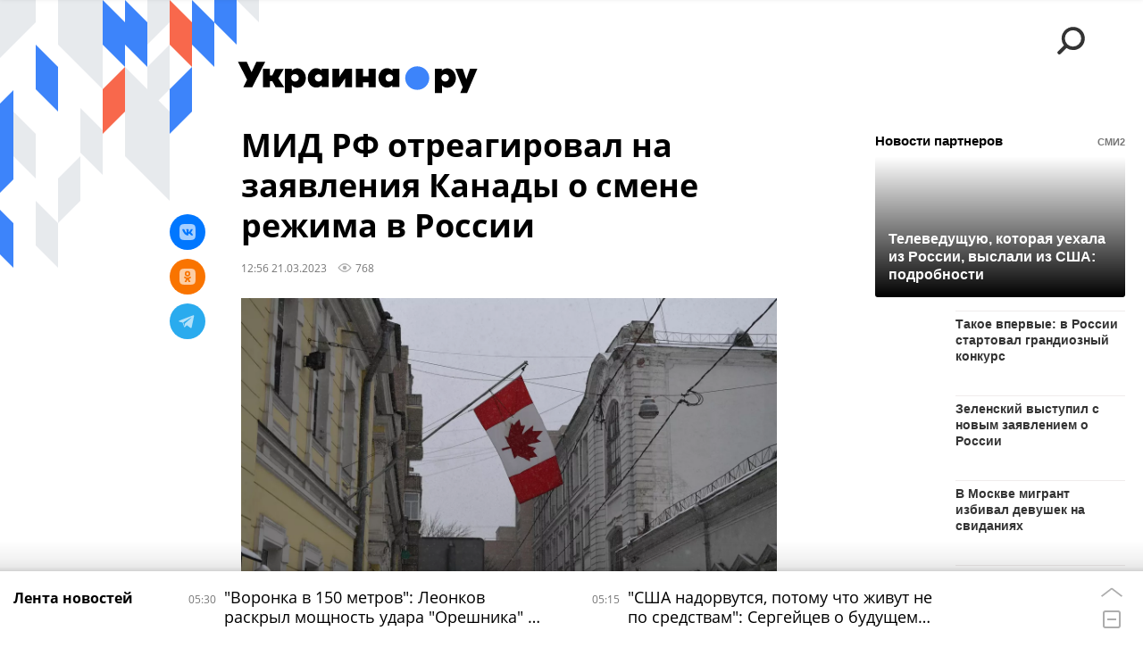

--- FILE ---
content_type: text/html; charset=utf-8
request_url: https://ukraina.ru/20230321/1044582601.html
body_size: 25777
content:
<!DOCTYPE html><html lang="ru"><head prefix="og: http://ogp.me/ns# article: http://ogp.me/ns/article# ya: http://webmaster.yandex.ru/vocabularies/"><meta http-equiv="Content-Type" content="text/html; charset=utf-8"><script type="text/javascript">
                        window.dataLayer = window.dataLayer || [];
                        dataLayer.push({
                        'page_title' : 'МИД РФ отреагировал на заявления Канады о смене режима в России',
                        'page_path' : '/20230321/1044582601.html',
                        'page_domain' : 'ukraina.ru',
                        'page_url' : 'https://ukraina.ru/20230321/1044582601.html',
                        'page_tags' : 'Новости, МИД РФ, Канада, Россия',
                        'page_rubric' : '',
                        'article_id'  : '1044582601',
                        'article_length' : '1368',
                        'page_supertag' : 'Украина.ру'
                        });
                    </script>
            
                <script>
                    var _paq = _paq || [];
                    (function() {
                        _paq.push(['setSiteId', 'ukrainaru']);
                        _paq.push(['trackPageView']);
                        _paq.push(['enableLinkTracking']);
                        var d = document,
                            g = d.createElement('script'),
                            s = d.getElementsByTagName('script')[0];
                        g.type = 'text/javascript';
                        g.defer = true;
                        g.async = true;
                        g.src = '//a.ria.ru/js/counter.js';
                        s.parentNode.insertBefore(g, s);
                    })();
                </script>
            
        
            
                <script type="text/javascript">
                    (function() {
                        new Image().src = "//counter.yadro.ru/hit;RS_Total/SNG_Blt_Total/SNG?r"+
					        escape(document.referrer) + ((typeof(screen)=="undefined") ? "" :
					            ";s" + screen.width + "*" + screen.height + "*" + (screen.colorDepth ?
					                screen.colorDepth : screen.pixelDepth)) + ";u" + escape(document.URL) +
					        ";h" + escape(document.title.substring(0,150)) + ";" + Math.random();
                    })();
                </script>
            
        
            
                <!-- Yandex.Metrika counter -->
			        <script type="text/javascript" >
                        (function(m,e,t,r,i,k,a){m[i]=m[i]||function(){(m[i].a=m[i].a||[]).push(arguments)};
                        m[i].l=1*new Date();
                        for (var j = 0; j < document.scripts.length; j++) {if (document.scripts[j].src === r) { return; }}
                        k=e.createElement(t),a=e.getElementsByTagName(t)[0],k.async=1,k.src=r,a.parentNode.insertBefore(k,a)})
                        (window, document, "script", "https://mc.yandex.ru/metrika/tag.js", "ym");

                        ym(24922511, "init", {
                            clickmap:true,
                            trackLinks:true,
                            accurateTrackBounce:true
                        });
                    </script>
                    <noscript><div><img src="https://mc.yandex.ru/watch/24922511" style="position:absolute; left:-9999px;" alt="" /></div></noscript>
		        <!-- /Yandex.Metrika counter -->
             
        <meta charset="utf-8"><meta http-equiv="X-UA-Compatible" content="IE=edge,chrome=1"><title>МИД РФ отреагировал на заявления Канады о смене режима в России - 21.03.2023 Украина.ру</title><meta name="description" content="Российская Федерация оставляет за собой право на ответные меры в зависимости от дальнейших шагов Канады в контексте заявленного курса на конфронтацию с Россией. Такое сообщение распространило 21 марта российское внешнеполитическое ведомство"><meta name="keywords" content="новости, мид рф, канада, россия"><meta name="analytics:title" content="МИД РФ отреагировал на заявления Канады о смене режима в России"><meta name="analytics:keyw" content="news, tag_MID_RF, tag_Kanada, tag_Rossija"><meta name="analytics:rubric" content=""><meta name="analytics:tags" content="Новости, МИД РФ, Канада, Россия"><meta name="analytics:site_domain" content="ukraina.ru"><meta name="analytics:lang" content="rus"><meta name="analytics:article_id" content="1044582601"><meta name="analytics:url" content="https://ukraina.ru/20230321/1044582601.html"><meta name="analytics:p_ts" content="1679392609"><meta name="analytics:author" content=""><meta name="analytics:isscroll" content="0"><link rel="author" href="https://ukraina.ru/"><meta property="og:url" content="https://ukraina.ru/20230321/1044582601.html"><meta property="og:title" content="МИД РФ отреагировал на заявления Канады о смене режима в России"><meta property="og:description" content="Российская Федерация оставляет за собой право на ответные меры в зависимости от дальнейших шагов Канады в контексте заявленного курса на конфронтацию с Россией. Такое сообщение распространило 21 марта российское внешнеполитическое ведомство"><meta property="og:type" content="article"><meta property="og:site_name" content="Украина.ру"><meta property="og:locale" content="ru_RU"><meta property="og:image" content="https://cdnn1.ukraina.ru/img/07e7/03/15/1044582076_0:0:3071:1728_2072x0_60_0_0_a4b9d70b4785fb2e5197b449186ce50e.jpg.webp"><meta property="og:image:width" content="2072"><meta property="og:image:height" content="1166"><meta name="twitter:card" content="summary_large_image"><meta name="twitter:site" content="@ukraina_ru"><link rel="canonical" href="https://ukraina.ru/20230321/1044582601.html"><link rel="alternate" hreflang="ru" href="https://ukraina.ru/20230321/1044582601.html"><link rel="alternate" hreflang="x-default" href="https://ukraina.ru/20230321/1044582601.html"><link rel="preconnect" href="https://ukraina.ru/"><link rel="dns-prefetch" href="https://ukraina.ru/"><link rel="alternate" type="application/rss+xml" href="https://ukraina.ru/export/rss2/archive/index.xml"><link rel="preload" as="image" href="https://cdnn1.ukraina.ru/img/07e7/03/15/1044582076_0:0:3071:1728_1920x0_80_0_0_cb2af2befaff34e64ef1487ac6cf8bda.jpg.webp" imagesrcset="https://cdnn1.ukraina.ru/img/07e7/03/15/1044582076_0:0:3071:1728_320x0_80_0_0_6790bd95ff5078b8cb2a80b86daef007.jpg.webp 320w, https://cdnn1.ukraina.ru/img/07e7/03/15/1044582076_0:0:3071:1728_640x0_80_0_0_fa08d87bfda8d049b8bdd433df9ec72c.jpg.webp 640w, https://cdnn1.ukraina.ru/img/07e7/03/15/1044582076_0:0:3071:1728_1024x0_80_0_0_821de3708a07e8a0dfc80d5da7867c82.jpg.webp 1024w, https://cdnn1.ukraina.ru/img/07e7/03/15/1044582076_0:0:3071:1728_1280x0_80_0_0_e648683ea009cb030231e8cb1331cdab.jpg.webp 1280w, https://cdnn1.ukraina.ru/img/07e7/03/15/1044582076_0:0:3071:1728_1600x0_80_0_0_4e8870c5d4d5f1e05aa757aca9709292.jpg.webp 1600w, https://cdnn1.ukraina.ru/img/07e7/03/15/1044582076_0:0:3071:1728_1920x0_80_0_0_cb2af2befaff34e64ef1487ac6cf8bda.jpg.webp 1920w"><meta name="robots" content="index, follow, max-image-preview:large"><meta property="article:published_time" content="20230321T1256"><meta property="article:author" content=" "><meta property="article:section" content="Новости"><meta property="article:tag" content="Новости"><meta property="article:tag" content="МИД РФ"><meta property="article:tag" content="Канада"><meta property="article:tag" content="Россия"><link rel="amphtml" href="https://ukraina.ru/amp/20230321/1044582601.html"><meta name="viewport" content="width=device-width, initial-scale=1.0, maximum-scale=1.0, user-scalable=yes"><meta name="HandheldFriendly" content="true"><meta name="MobileOptimzied" content="width"><meta name="referrer" content="always"><meta name="format-detection" content="telephone=no"><meta name="format-detection" content="address=no"><meta name="yandex-verification" content="60b446706b5fd796"><meta name="google-site-verification" content="57DTwe_P8zcteI_1GYjEV5SeWutAwHYtsk-4KOIHvTM"><meta name="google-site-verification" content="OtWwmT7I1Awn_B7mgpoyj2iIaR906Mp_FUopU6DLpVE"><meta name="yandex-verification" content="6e92aa3fa8a4126f"><meta name="apple-itunes-app" content="app-id=1523036476"><meta name="google-play-app" content="app-id=ru.ria.ria"><link rel="icon" href="https://ukraina.ru/favicon.ico" sizes="any"><link rel="icon" href="https://ukraina.ru/i/favicons/favicon.svg" type="image/svg+xml"><link rel="apple-touch-icon" href="https://ukraina.ru/i/favicons/apple-touch-icon.png"><link rel="manifest" href="/i/favicons/manifest.json"><meta name="apple-mobile-web-app-title" content="Ukraina.ru"><meta name="application-name" content="Ukraina.ru"><meta name="theme-color" content="#3D84FA"><link rel="preload" href="https://ukraina.ru/css/fonts/font_open_sans.css?9fed4df23" as="style" onload="this.onload=null;this.rel='stylesheet'"><noscript><link rel="stylesheet" type="text/css" href="https://ukraina.ru/css/fonts/font_open_sans.css?9fed4df23"></noscript><link rel="stylesheet" type="text/css" href="https://ukraina.ru/css/common.min.css?97c2359ab"><link rel="stylesheet" type="text/css" href="https://ukraina.ru/css/pages/article.min.css?95a05159"><link rel="stylesheet" type="text/css" href="https://ukraina.ru/css/print/common_print.min.css?9f7d1515e"><script>var GLOBAL = {}; GLOBAL.www = 'https://ukraina.ru'; GLOBAL.cookie_domain = '.ukraina.ru'; GLOBAL.adriver = {}; GLOBAL.adriver.sid = "45736"; GLOBAL.adriver.bt = "52"; GLOBAL.csrf_token = ''; GLOBAL.search = {}; GLOBAL.locale = {}; GLOBAL.locale.smartcaptcha = {}; GLOBAL.locale.smartcaptcha.site_key = 'ysc1_nWSR8kz4pkKacftfh7f8RJjZRtSAUbSCGricQWKdd0353d60'; GLOBAL.comet = {}; GLOBAL.comet.ticket = "00"; GLOBAL.comet.url = "https://n-ssl.ria.ru/polling"; GLOBAL.comet.ts = "1768617363"; GLOBAL.comet.objects = []; GLOBAL.comet.reduce = ""; GLOBAL.comet.timeouts = {}; GLOBAL.comet.timeouts.try2 = 1000; GLOBAL.comet.timeouts.try3 = 10000; GLOBAL.comet.timeouts.try4 = 30000; GLOBAL.sock = {}; GLOBAL.sock.server = "https://cm.ria.ru/chat"; GLOBAL.project = "ukraina"; GLOBAL.partnerstags = "news:tag_MID_RF:tag_Kanada:tag_Rossija"; GLOBAL.article = GLOBAL.article || {}; GLOBAL.article.id = 1044582601; GLOBAL.article.chat_expired = !!1; GLOBAL.chat = GLOBAL.chat || {}; GLOBAL.chat.show = !!1; GLOBAL.css = {}; GLOBAL.js = {}; GLOBAL.js.videoplayer = "https://ukraina.ru/js/libs/video/videoplayer.min.js?916f89fad"; GLOBAL.css.riaPartners_banner = "https://ukraina.ru/css/banners/partners_banner.min.css?99bd31f91"; GLOBAL.css.riaPartners_column = "https://ukraina.ru/css/banners/partners_column.min.css?953bc6f7a"; GLOBAL.css.riaPartners_mobile = "https://ukraina.ru/css/banners/partners_mobile.min.css?9fcd4037"; GLOBAL.js.riaPartners = "https://ukraina.ru/js/libs/ria.partners.js?99bd60808";</script><script>var endlessScrollFirst = 1044582601; var endlessScrollUrl = '/services/article/infinity/'; var endlessScrollAlgorithm = ''; var endlessScrollQueue = [1074352448, 1074342449, 1074393957, 1074351326, 1074399244, 1074283811, 1074413635, 1074427593, 1074427554, 1074427505, 1074426862, 1074427268, 1074426212, 1074425754, 1074426254];</script><link rel="preconnect" href="https://ads.betweendigital.com" crossorigin="anonymous"></head><body class="body m-ukraina m-article-page m-header-brand" id="body" data-const-page-type="article" data-page-type="article" data-page-project="ukraina" data-header-sticked-on="1"><script src="https://ukraina.ru/js/jquery/jquery-1.12.4.min.js?96ee03cbd"></script><div class="schema_org" itemscope="itemscope" itemtype="https://schema.org/WebSite"><meta itemprop="name" content="Украина.ру"><meta itemprop="description" content="Последние новости Украины, самая актуальная информация: темы дня, интервью, обзоры, анализ. Фото и видео с места событий и происшествий."><a itemprop="url" href="https://ukraina.ru"> </a><meta itemprop="image" content="https://ukraina.ru/i/export/ukraina/logo.png"></div><ul class="schema_org" itemscope="itemscope" itemtype="http://schema.org/BreadcrumbList"><li itemprop="itemListElement" itemscope="itemscope" itemtype="http://schema.org/ListItem"><meta itemprop="name" content="Украина.ру"><meta itemprop="position" content="1"><meta itemprop="item" content="https://ukraina.ru"><a itemprop="url" href="https://ukraina.ru"> </a></li><li itemprop="itemListElement" itemscope="itemscope" itemtype="http://schema.org/ListItem"><meta itemprop="name" content="Новости"><meta itemprop="position" content="2"><meta itemprop="item" content="https://ukraina.ru/20230321/"><a itemprop="url" href="https://ukraina.ru/20230321/"> </a></li><li itemprop="itemListElement" itemscope="itemscope" itemtype="http://schema.org/ListItem"><meta itemprop="name" content="МИД РФ отреагировал на заявления Канады о смене режима в России"><meta itemprop="position" content="3"><meta itemprop="item" content="https://ukraina.ru/20230321/1044582601.html"><a itemprop="url" href="https://ukraina.ru/20230321/1044582601.html"> </a></li></ul><script>
            var svg_spirte_files = [

                "https://ukraina.ru/i/sprites/header_icon/inline.svg?16",
                "https://ukraina.ru/i/sprites/icon/inline.svg?16",

                

                "https://ukraina.ru/i/sprites/logo/inline.svg?16",
                "https://ukraina.ru/i/sprites/social/inline.svg?16",
                
                    "https://ukraina.ru/i/brand/graph-mob-ukraina.svg?16",
                    "https://ukraina.ru/i/brand/graph-desk-ukraina.svg?16",
                
                "https://ukraina.ru/i/sprites/s_icon/inline.svg?16",
                "https://ukraina.ru/i/sprites/s_social/inline.svg?16"
            ];

            for (var i = 0; i < svg_spirte_files.length; i++) {
                var svg_ajax = new XMLHttpRequest();
                svg_ajax.open("GET", svg_spirte_files[i], true);
                svg_ajax.send();
                svg_ajax.onload = function(e) {
                    var svg_div = document.createElement("div");
                    svg_div.className = 'svg-sprite';
                    svg_div.innerHTML = this.responseText;
                    document.body.insertBefore(svg_div, document.body.childNodes[0]);
                }
            }
            </script><script src="https://ukraina.ru/js/libs/banners/adfx.loader.bind.js?978a4bff1"></script><script>
                (window.yaContextCb = window.yaContextCb || []).push(() => {
                    replaceOriginalAdFoxMethods();
                    /* window.Ya.adfoxCode.hbCallbacks = window.Ya.adfoxCode.hbCallbacks || []; */ // это для HB на будущее
                })
            </script><script src="https://yandex.ru/ads/system/context.js" async="true"></script><script src="https://ukraina.ru/js/libs/banners/prebid.min.js?991c5bc75"></script><script>
                window.riaPartners = window.riaPartners || [];
            </script><div class="view-size" id="jsViewSize"></div><div class="page" id="page"><div class="page__width"><aside><div class="banner m-before-header m-not-stub m-article-desktop" data-position="article_desktop_header"><div class="banner__content"></div></div><div class="banner m-before-header m-article-mobile" data-position="article_mobile_header"><div class="banner__content"></div></div></aside></div><aside></aside><div class="page__width"><div class="page__bg"><div class="page__bg-media"></div><div class="alert m-hidden" id="alertAfterRegister"><div class="alert__text">
                Регистрация пройдена успешно! <br>
                Пожалуйста, перейдите по ссылке из письма, отправленного на <span class="m-email"></span></div><div class="alert__btn"><button class="form__btn m-min m-black confirmEmail">Отправить еще раз</button></div></div><div class="header" id="header" data-header-brand="1"><div class="header__height" id="headerHeight"></div><div class="header__bg"></div><div class="header__brand-bg"><div class="header__brand-align"><div class="header__brand-image"><div class="header__brand-image-desk"><svg class="svg-graphic"><use xmlns:xlink="http://www.w3.org/1999/xlink" xlink:href="#graph-desc-ukraina"></use></svg></div><div class="header__brand-image-mob"><svg class="svg-graphic"><use xmlns:xlink="http://www.w3.org/1999/xlink" xlink:href="#graph-mob-ukraina"></use></svg></div></div></div></div><div class="header__brand-align"><div class="header__brand-logo"><a class="header__brand-logo-link" href="/"><span class="h"><svg class="svg-icon"><use xmlns:xlink="http://www.w3.org/1999/xlink" xlink:href="#logo-ukraina_logo_m"></use></svg></span><span class="hw"><svg class="svg-icon"><use xmlns:xlink="http://www.w3.org/1999/xlink" xlink:href="#logo-ukraina_logo_white_m"></use></svg></span></a></div></div><div class="header__brand-menu" data-nosnippet="true"><div class="header__menu"><div class="header__menu-social-block"><span class="header__menu-button header__menu-social m-title"><b>Мы в</b></span><a class="header__menu-button header__menu-social m-zen" href="https://dzen.ru/ukraina.ru?favid=254116334" target="_blank"><span><i><svg class="svg-icon"><use xmlns:xlink="http://www.w3.org/1999/xlink" xlink:href="#social-zen"></use></svg></i></span></a><a class="header__menu-button header__menu-social m-telegram" href="https://t.me/ukr_2025_ru" target="_blank"><span><i><svg class="svg-icon"><use xmlns:xlink="http://www.w3.org/1999/xlink" xlink:href="#social-telegram_round"></use></svg></i></span></a><a class="header__menu-button header__menu-social m-max" href="https://max.ru/ukr_2025_ru" target="_blank"><span><i><svg class="svg-icon"><use xmlns:xlink="http://www.w3.org/1999/xlink" xlink:href="#social-max_square"></use></svg></i></span></a><a class="header__menu-button header__menu-social m-podcasts" href="https://vk.ru/podcasts-72801118" target="_blank"><span><i><svg class="svg-icon"><use xmlns:xlink="http://www.w3.org/1999/xlink" xlink:href="#icon-play_podcast"></use></svg></i></span></a></div><a class="header__menu-button header__menu-search" data-modal-open="search"><span class="header__menu-icon-l"><svg class="svg-icon"><use xmlns:xlink="http://www.w3.org/1999/xlink" xlink:href="#header_icon-searchL"></use></svg></span><span class="header__menu-icon-s"><svg class="svg-icon"><use xmlns:xlink="http://www.w3.org/1999/xlink" xlink:href="#header_icon-searchS"></use></svg></span></a><a class="header__menu-button header__menu-live js__toggle-live"><span class="header__menu-icon-online"></span></a></div></div><div class="header__position"><div class="page__width"><div class="header__sticked" id="headerSticked"><div class="header__sticked-logo"><div class="header__sticked-logo-img m-ukraina"><svg class="svg-icon"><use xmlns:xlink="http://www.w3.org/1999/xlink" xlink:href="#logo-ukraina_logo_m"></use></svg></div><a class="header__sticked-link-home" href="/" title="Главная страница сайта ukraina"></a></div><div class="share m-header" data-type="header" data-nosnippet="true" data-id="1044582601" data-url="https://ukraina.ru/20230321/1044582601.html" data-title="МИД РФ отреагировал на заявления Канады о смене режима в России"></div><div class="header__menu"><div class="header__menu-social-block"><span class="header__menu-button header__menu-social m-title"><b>Мы в</b></span><a class="header__menu-button header__menu-social m-zen" href="https://dzen.ru/ukraina.ru?favid=254116334" target="_blank"><span><i><svg class="svg-icon"><use xmlns:xlink="http://www.w3.org/1999/xlink" xlink:href="#social-zen"></use></svg></i></span></a><a class="header__menu-button header__menu-social m-telegram" href="https://t.me/ukr_2025_ru" target="_blank"><span><i><svg class="svg-icon"><use xmlns:xlink="http://www.w3.org/1999/xlink" xlink:href="#social-telegram_round"></use></svg></i></span></a><a class="header__menu-button header__menu-social m-max" href="https://max.ru/ukr_2025_ru" target="_blank"><span><i><svg class="svg-icon"><use xmlns:xlink="http://www.w3.org/1999/xlink" xlink:href="#social-max_square"></use></svg></i></span></a><a class="header__menu-button header__menu-social m-podcasts" href="https://vk.ru/podcasts-72801118" target="_blank"><span><i><svg class="svg-icon"><use xmlns:xlink="http://www.w3.org/1999/xlink" xlink:href="#icon-play_podcast"></use></svg></i></span></a></div><a class="header__menu-button header__menu-search" data-modal-open="search"><span class="header__menu-icon-l"><svg class="svg-icon"><use xmlns:xlink="http://www.w3.org/1999/xlink" xlink:href="#header_icon-searchL"></use></svg></span><span class="header__menu-icon-s"><svg class="svg-icon"><use xmlns:xlink="http://www.w3.org/1999/xlink" xlink:href="#header_icon-searchS"></use></svg></span></a><a class="header__menu-button header__menu-live js__toggle-live"><span class="header__menu-icon-online"></span></a></div></div></div></div></div><div class="content" id="content"><div class="endless" id="endless"><div class="endless__item " data-supertag="0" data-remove-fat="0" data-advertisement-project="0" data-remove-advertisement="0" data-id="1044582601" data-date="20230321" data-endless="1" data-domain="ukraina.ru" data-project="ukraina" data-url="/20230321/1044582601.html" data-full-url="https://ukraina.ru/20230321/1044582601.html" data-title="МИД РФ отреагировал на заявления Канады о смене режима в России" data-published="2023-03-21T12:56" data-text-length="1368" data-keywords="новости, мид рф, канада, россия" data-author=" " data-author-korr="" data-analytics-keyw="news, tag_MID_RF, tag_Kanada, tag_Rossija" data-analytics-rubric="" data-analytics-tags="Новости, МИД РФ, Канада, Россия" data-article-show="" data-pts="1679392609" data-article-type="article" data-is-scroll="0" data-head-title="МИД РФ отреагировал на заявления Канады о смене режима в России - 21.03.2023 Украина.ру"><div class="endless__item-content page__width"><div class="layout-article"><div class="layout-article__over"><div class="layout-article__main"><div class="article m-article m-ukraina" data-article-id="1044582601"><div class="layout-article__600-align"><div class="article__meta" itemscope="" itemtype="https://schema.org/Article"><div itemprop="mainEntityOfPage">https://ukraina.ru/20230321/1044582601.html</div><a itemprop="url" href="/20230321/1044582601.html"> </a><div itemprop="headline">МИД РФ отреагировал на заявления Канады о смене режима в России</div><div itemprop="alternativeHeadline">МИД РФ отреагировал на заявления Канады о смене режима в России - 21.03.2023 Украина.ру</div><div itemprop="name">МИД РФ отреагировал на заявления Канады о смене режима в России</div><div itemprop="description">Российская Федерация оставляет за собой право на ответные меры в зависимости от дальнейших шагов Канады в контексте заявленного курса на конфронтацию с Россией. Такое сообщение распространило 21 марта российское внешнеполитическое ведомство</div><div itemprop="datePublished">2023-03-21T12:56</div><div itemprop="dateCreated">2023-03-21T12:56</div><div itemprop="dateModified">2023-03-21T12:56</div><div itemprop="articleSection">новости</div><div itemprop="articleSection">мид рф</div><div itemprop="articleSection">канада</div><div itemprop="articleSection">россия</div><div itemprop="speakable" itemscope="" itemtype="https://schema.org/SpeakableSpecification"><div itemprop="xpath">/html/head/meta[@name='og:title']/@content</div><div itemprop="xpath">/html/head/meta[@name='og:description']/@content</div></div><div itemprop="associatedMedia">https://cdnn1.ukraina.ru/img/07e7/03/15/1044582076_0:0:3071:1728_1920x0_80_0_0_cb2af2befaff34e64ef1487ac6cf8bda.jpg.webp</div><div itemprop="articleBody">Несколько дней назад министр иностранных дел Канады Мелани Жоли заявила, что Оттава должна сделать все для смены режима в России."Цель определенно состоит в том, чтобы этого добиться — ослабить способность России проводить крайне сложные атаки против Украины. А еще мы хотим убедиться, что Путин и его помощники будут привлечены к ответственности", — сказала она.Посол России в Канаде Олег Степанов назвал комментарий Жоли "оговоркой по Фрейду", отметив, что официальные лица Оттавы никак не хотят признать, что "подавляющее большинство россиян нынешнюю российскую политику поддерживает".Через пару дней Канада в лице премьер-министра Джастина Трюдо выступила с инициативой создать новый механизм сотрудничества с США и рядом азиатских стран с целью противодействия так называемым "угрозам в регионе". А именно - создать четырехсторонний механизм сотрудничества с Японией, Южной Кореей и США в рамках усилий по противодействию России и Китаю.В ноябре прошлого года Канада объявила о новой индо-тихоокеанской стратегии, в которой она охарактеризовала Китай как "все более разрушительную глобальную державу". Теперь открытая формулировка прозвучала и в адрес России.</div><div itemprop="citation">https://ukraina.ru/20230320/1044529837.html</div><div itemprop="contentLocation">канада</div><div itemprop="contentLocation">россия</div><div itemprop="copyrightHolder" itemscope="" itemtype="http://schema.org/Organization"><div itemprop="name">Украина.ру</div><a itemprop="url" href="https://ukraina.ru/"> </a><div itemprop="address" itemscope="" itemtype="http://schema.org/PostalAddress"><meta itemprop="streetAddress" content="Зубовский бульвар, 4"><meta itemprop="postalCode" content="119021"><meta itemprop="addressLocality" content="Москва"><meta itemprop="addressRegion" content="Москва"><div itemprop="addressCountry" itemscope="" itemtype="https://schema.org/Country"><meta itemprop="name" content="Россия"></div></div><div itemprop="aggregateRating" itemscope="itemscope" itemtype="https://schema.org/AggregateRating"><div itemprop="worstRating">1</div><div itemprop="bestRating">5</div><div itemprop="ratingValue">4.7</div><div itemprop="ratingCount">96</div></div><div itemprop="email">editors@ukraina.ru</div><div itemprop="telephone">+7 495 645 66 01</div><div itemprop="legalName">ФГУП МИА «Россия сегодня»</div><a itemprop="sameAs" href="https://vk.ru/club72801118"> </a><a itemprop="sameAs" href="https://twitter.com/ukraina_ru"> </a><a itemprop="sameAs" href="https://ok.ru/ukrainaru"> </a><a itemprop="sameAs" href="https://t.me/ukr_2025_ru"> </a><a itemprop="sameAs" href="https://www.youtube.com/channel/UCMn-sDD6rLByW8JdweiGctQ"> </a><a itemprop="sameAs" href="https://zen.yandex.ru/ukraina.ru"> </a><a itemprop="sameAs" href="https://rutube.ru/video/person/4478643/"> </a><a itemprop="sameAs" href="https://ru.wikipedia.org/wiki/%D0%A3%D0%BA%D1%80%D0%B0%D0%B8%D0%BD%D0%B0.%D1%80%D1%83"> </a><div itemprop="logo" itemscope="" itemtype="https://schema.org/ImageObject"><a itemprop="url" href="https://ukraina.ru/i/schema_org/ukraina_logo.png"> </a><a itemprop="contentUrl" href="https://ukraina.ru/i/schema_org/ukraina_logo.png"> </a><div itemprop="width">452</div><div itemprop="height">60</div></div></div><div itemprop="copyrightYear">2023</div><div itemprop="creator" itemscope="" itemtype="http://schema.org/Organization"><div itemprop="name">Украина.ру</div><a itemprop="url" href="https://ukraina.ru/"> </a><div itemprop="address" itemscope="" itemtype="http://schema.org/PostalAddress"><meta itemprop="streetAddress" content="Зубовский бульвар, 4"><meta itemprop="postalCode" content="119021"><meta itemprop="addressLocality" content="Москва"><meta itemprop="addressRegion" content="Москва"><div itemprop="addressCountry" itemscope="" itemtype="https://schema.org/Country"><meta itemprop="name" content="Россия"></div></div><div itemprop="aggregateRating" itemscope="itemscope" itemtype="https://schema.org/AggregateRating"><div itemprop="worstRating">1</div><div itemprop="bestRating">5</div><div itemprop="ratingValue">4.7</div><div itemprop="ratingCount">96</div></div><div itemprop="email">editors@ukraina.ru</div><div itemprop="telephone">+7 495 645 66 01</div><div itemprop="legalName">ФГУП МИА «Россия сегодня»</div><a itemprop="sameAs" href="https://vk.ru/club72801118"> </a><a itemprop="sameAs" href="https://twitter.com/ukraina_ru"> </a><a itemprop="sameAs" href="https://ok.ru/ukrainaru"> </a><a itemprop="sameAs" href="https://t.me/ukr_2025_ru"> </a><a itemprop="sameAs" href="https://www.youtube.com/channel/UCMn-sDD6rLByW8JdweiGctQ"> </a><a itemprop="sameAs" href="https://zen.yandex.ru/ukraina.ru"> </a><a itemprop="sameAs" href="https://rutube.ru/video/person/4478643/"> </a><a itemprop="sameAs" href="https://ru.wikipedia.org/wiki/%D0%A3%D0%BA%D1%80%D0%B0%D0%B8%D0%BD%D0%B0.%D1%80%D1%83"> </a><div itemprop="logo" itemscope="" itemtype="https://schema.org/ImageObject"><a itemprop="url" href="https://ukraina.ru/i/schema_org/ukraina_logo.png"> </a><a itemprop="contentUrl" href="https://ukraina.ru/i/schema_org/ukraina_logo.png"> </a><div itemprop="width">452</div><div itemprop="height">60</div></div></div><a itemprop="discussionUrl" href="https://ukraina.ru/20230321/1044582601.html?chat_room_id=1044582601"> </a><div itemprop="genre">Новости</div><div itemprop="inLanguage">ru-RU</div><div itemprop="publishingPrinciples">https://xn--c1acbl2abdlkab1og.xn--p1ai/</div><div itemprop="sourceOrganization" itemscope="" itemtype="http://schema.org/Organization"><div itemprop="name">Украина.ру</div><a itemprop="url" href="https://ukraina.ru/"> </a><div itemprop="address" itemscope="" itemtype="http://schema.org/PostalAddress"><meta itemprop="streetAddress" content="Зубовский бульвар, 4"><meta itemprop="postalCode" content="119021"><meta itemprop="addressLocality" content="Москва"><meta itemprop="addressRegion" content="Москва"><div itemprop="addressCountry" itemscope="" itemtype="https://schema.org/Country"><meta itemprop="name" content="Россия"></div></div><div itemprop="aggregateRating" itemscope="itemscope" itemtype="https://schema.org/AggregateRating"><div itemprop="worstRating">1</div><div itemprop="bestRating">5</div><div itemprop="ratingValue">4.7</div><div itemprop="ratingCount">96</div></div><div itemprop="email">editors@ukraina.ru</div><div itemprop="telephone">+7 495 645 66 01</div><div itemprop="legalName">ФГУП МИА «Россия сегодня»</div><a itemprop="sameAs" href="https://vk.ru/club72801118"> </a><a itemprop="sameAs" href="https://twitter.com/ukraina_ru"> </a><a itemprop="sameAs" href="https://ok.ru/ukrainaru"> </a><a itemprop="sameAs" href="https://t.me/ukr_2025_ru"> </a><a itemprop="sameAs" href="https://www.youtube.com/channel/UCMn-sDD6rLByW8JdweiGctQ"> </a><a itemprop="sameAs" href="https://zen.yandex.ru/ukraina.ru"> </a><a itemprop="sameAs" href="https://rutube.ru/video/person/4478643/"> </a><a itemprop="sameAs" href="https://ru.wikipedia.org/wiki/%D0%A3%D0%BA%D1%80%D0%B0%D0%B8%D0%BD%D0%B0.%D1%80%D1%83"> </a><div itemprop="logo" itemscope="" itemtype="https://schema.org/ImageObject"><a itemprop="url" href="https://ukraina.ru/i/schema_org/ukraina_logo.png"> </a><a itemprop="contentUrl" href="https://ukraina.ru/i/schema_org/ukraina_logo.png"> </a><div itemprop="width">452</div><div itemprop="height">60</div></div></div><div itemprop="image" itemscope="" itemtype="https://schema.org/ImageObject"><a itemprop="url" href="https://cdnn1.ukraina.ru/img/07e7/03/15/1044582076_0:0:3071:1728_1920x0_80_0_0_cb2af2befaff34e64ef1487ac6cf8bda.jpg.webp"></a><a itemprop="contentUrl" href="https://cdnn1.ukraina.ru/img/07e7/03/15/1044582076_0:0:3071:1728_1920x0_80_0_0_cb2af2befaff34e64ef1487ac6cf8bda.jpg.webp"></a><div itemprop="width">1920</div><div itemprop="height">1080</div><div itemprop="representativeOfPage">true</div></div><a itemprop="thumbnailUrl" href="https://cdnn1.ukraina.ru/img/07e7/03/15/1044582076_0:0:3071:1728_1920x0_80_0_0_cb2af2befaff34e64ef1487ac6cf8bda.jpg.webp"></a><div itemprop="image" itemscope="" itemtype="https://schema.org/ImageObject"><a itemprop="url" href="https://cdnn1.ukraina.ru/img/07e7/03/15/1044582076_217:0:2948:2048_1920x0_80_0_0_c3c9197d12bd1f9c9fa181fd16c954bc.jpg.webp"></a><a itemprop="contentUrl" href="https://cdnn1.ukraina.ru/img/07e7/03/15/1044582076_217:0:2948:2048_1920x0_80_0_0_c3c9197d12bd1f9c9fa181fd16c954bc.jpg.webp"></a><div itemprop="width">1920</div><div itemprop="height">1440</div><div itemprop="representativeOfPage">true</div></div><a itemprop="thumbnailUrl" href="https://cdnn1.ukraina.ru/img/07e7/03/15/1044582076_217:0:2948:2048_1920x0_80_0_0_c3c9197d12bd1f9c9fa181fd16c954bc.jpg.webp">https://cdnn1.ukraina.ru/img/07e7/03/15/1044582076_217:0:2948:2048_1920x0_80_0_0_c3c9197d12bd1f9c9fa181fd16c954bc.jpg.webp</a><div itemprop="image" itemscope="" itemtype="https://schema.org/ImageObject"><a itemprop="url" href="https://cdnn1.ukraina.ru/img/07e7/03/15/1044582076_558:0:2606:2048_1920x0_80_0_0_3ab78fd7feb5bc4899489d8a9680e7d5.jpg.webp"></a><a itemprop="contentUrl" href="https://cdnn1.ukraina.ru/img/07e7/03/15/1044582076_558:0:2606:2048_1920x0_80_0_0_3ab78fd7feb5bc4899489d8a9680e7d5.jpg.webp"></a><div itemprop="width">1920</div><div itemprop="height">1920</div><div itemprop="representativeOfPage">true</div></div><a itemprop="thumbnailUrl" href="https://cdnn1.ukraina.ru/img/07e7/03/15/1044582076_558:0:2606:2048_1920x0_80_0_0_3ab78fd7feb5bc4899489d8a9680e7d5.jpg.webp"></a><div itemprop="publisher" itemscope="" itemtype="http://schema.org/Organization"><div itemprop="name">Украина.ру</div><a itemprop="url" href="https://ukraina.ru/"> </a><div itemprop="address" itemscope="" itemtype="http://schema.org/PostalAddress"><meta itemprop="streetAddress" content="Зубовский бульвар, 4"><meta itemprop="postalCode" content="119021"><meta itemprop="addressLocality" content="Москва"><meta itemprop="addressRegion" content="Москва"><div itemprop="addressCountry" itemscope="" itemtype="https://schema.org/Country"><meta itemprop="name" content="Россия"></div></div><div itemprop="aggregateRating" itemscope="itemscope" itemtype="https://schema.org/AggregateRating"><div itemprop="worstRating">1</div><div itemprop="bestRating">5</div><div itemprop="ratingValue">4.7</div><div itemprop="ratingCount">96</div></div><div itemprop="email">editors@ukraina.ru</div><div itemprop="telephone">+7 495 645 66 01</div><div itemprop="legalName">ФГУП МИА «Россия сегодня»</div><a itemprop="sameAs" href="https://vk.ru/club72801118"> </a><a itemprop="sameAs" href="https://twitter.com/ukraina_ru"> </a><a itemprop="sameAs" href="https://ok.ru/ukrainaru"> </a><a itemprop="sameAs" href="https://t.me/ukr_2025_ru"> </a><a itemprop="sameAs" href="https://www.youtube.com/channel/UCMn-sDD6rLByW8JdweiGctQ"> </a><a itemprop="sameAs" href="https://zen.yandex.ru/ukraina.ru"> </a><a itemprop="sameAs" href="https://rutube.ru/video/person/4478643/"> </a><a itemprop="sameAs" href="https://ru.wikipedia.org/wiki/%D0%A3%D0%BA%D1%80%D0%B0%D0%B8%D0%BD%D0%B0.%D1%80%D1%83"> </a><div itemprop="logo" itemscope="" itemtype="https://schema.org/ImageObject"><a itemprop="url" href="https://ukraina.ru/i/schema_org/ukraina_logo.png"> </a><a itemprop="contentUrl" href="https://ukraina.ru/i/schema_org/ukraina_logo.png"> </a><div itemprop="width">452</div><div itemprop="height">60</div></div></div><div itemprop="author" itemscope="" itemtype="http://schema.org/Organization"><div itemprop="name">Украина.ру</div><a itemprop="url" href="https://ukraina.ru/"> </a><div itemprop="address" itemscope="" itemtype="http://schema.org/PostalAddress"><meta itemprop="streetAddress" content="Зубовский бульвар, 4"><meta itemprop="postalCode" content="119021"><meta itemprop="addressLocality" content="Москва"><meta itemprop="addressRegion" content="Москва"><div itemprop="addressCountry" itemscope="" itemtype="https://schema.org/Country"><meta itemprop="name" content="Россия"></div></div><div itemprop="aggregateRating" itemscope="itemscope" itemtype="https://schema.org/AggregateRating"><div itemprop="worstRating">1</div><div itemprop="bestRating">5</div><div itemprop="ratingValue">4.7</div><div itemprop="ratingCount">96</div></div><div itemprop="email">editors@ukraina.ru</div><div itemprop="telephone">+7 495 645 66 01</div><div itemprop="legalName">ФГУП МИА «Россия сегодня»</div><a itemprop="sameAs" href="https://vk.ru/club72801118"> </a><a itemprop="sameAs" href="https://twitter.com/ukraina_ru"> </a><a itemprop="sameAs" href="https://ok.ru/ukrainaru"> </a><a itemprop="sameAs" href="https://t.me/ukr_2025_ru"> </a><a itemprop="sameAs" href="https://www.youtube.com/channel/UCMn-sDD6rLByW8JdweiGctQ"> </a><a itemprop="sameAs" href="https://zen.yandex.ru/ukraina.ru"> </a><a itemprop="sameAs" href="https://rutube.ru/video/person/4478643/"> </a><a itemprop="sameAs" href="https://ru.wikipedia.org/wiki/%D0%A3%D0%BA%D1%80%D0%B0%D0%B8%D0%BD%D0%B0.%D1%80%D1%83"> </a><div itemprop="logo" itemscope="" itemtype="https://schema.org/ImageObject"><a itemprop="url" href="https://ukraina.ru/i/schema_org/ukraina_logo.png"> </a><a itemprop="contentUrl" href="https://ukraina.ru/i/schema_org/ukraina_logo.png"> </a><div itemprop="width">452</div><div itemprop="height">60</div></div></div><div itemprop="keywords">новости, мид рф, канада, россия</div></div><div class="article__meta" itemscope="" itemprop="about" itemtype="https://schema.org/Thing"><div itemprop="name">Новости, МИД РФ, Канада, Россия</div></div><div class="article__header"><h1 class="article__title">МИД РФ отреагировал на заявления Канады о смене режима в России</h1><div class="article__info" data-nosnippet="true"><div class="article__info-date"><a href="/20230321/">12:56 21.03.2023</a></div><div class="article__info-statistic"><div class="dot-loader m-grey"><span> </span></div></div></div><div class="article__announce"><div class="media" data-media-tipe="ar16x9a"><div class="media__size"><div class="photoview__open" data-photoview-group="1044582601" data-photoview-src="https://cdnn1.ukraina.ru/img/07e7/03/15/1044582076_0:0:3071:2048_1440x900_80_1_1_82fbacd26331855d4f33d9762a29754d.jpg.webp?source-sid=rian_photo" data-photoview-image-id="1044582059" data-photoview-sharelink="https://ukraina.ru/20230321/1044582601.html?share-img=1044582059" data-photoview-shareid=""><noindex><div class="photoview__open-info"><span class="photoview__copyright"><a href="http://www.rian.ru/docs/about/copyright.html">© РИА Новости . Валерий Мельников</a></span><span class="photoview__ext-link"> / <a href="http://visualrian.ru/images/item/5464428" target="_blank">Перейти в фотобанк</a></span><span class="photoview__desc-text"> </span></div></noindex><img media-type="ar16x9a" data-crop-ratio="0.5625" data-crop-width="600" data-crop-height="338" data-source-sid="rian_photo" alt="  - РИА Новости, 1920, 21.03.2023" title=" " class="" width="1920" height="1080" decoding="async" sizes="(min-width: 600px) 600px, 100vw" src="https://cdnn1.ukraina.ru/img/07e7/03/15/1044582076_0:0:3071:1728_1920x0_80_0_0_cb2af2befaff34e64ef1487ac6cf8bda.jpg.webp" srcset="https://cdnn1.ukraina.ru/img/07e7/03/15/1044582076_0:0:3071:1728_640x0_80_0_0_fa08d87bfda8d049b8bdd433df9ec72c.jpg.webp 640w,https://cdnn1.ukraina.ru/img/07e7/03/15/1044582076_0:0:3071:1728_1280x0_80_0_0_e648683ea009cb030231e8cb1331cdab.jpg.webp 1280w,https://cdnn1.ukraina.ru/img/07e7/03/15/1044582076_0:0:3071:1728_1920x0_80_0_0_cb2af2befaff34e64ef1487ac6cf8bda.jpg.webp 1920w"><script type="application/ld+json">
                {
                    "@context": "http://schema.org",
                    "@type": "ImageObject",
                    "url": "https://cdnn1.ukraina.ru/img/07e7/03/15/1044582076_0:0:3071:1728_640x0_80_0_0_fa08d87bfda8d049b8bdd433df9ec72c.jpg.webp",
                    
                        "thumbnail": [
                            
                                {
                                    "@type": "ImageObject",
                                    "url": "https://cdnn1.ukraina.ru/img/07e7/03/15/1044582076_0:0:3071:1728_640x0_80_0_0_fa08d87bfda8d049b8bdd433df9ec72c.jpg.webp",
                                    "image": "https://cdnn1.ukraina.ru/img/07e7/03/15/1044582076_0:0:3071:1728_640x0_80_0_0_fa08d87bfda8d049b8bdd433df9ec72c.jpg.webp"
                                }
                            ,
                                {
                                    "@type": "ImageObject",
                                    "url": "https://cdnn1.ukraina.ru/img/07e7/03/15/1044582076_217:0:2948:2048_640x0_80_0_0_7d5c2a25d5aad15fe81e47a4c0c2424b.jpg.webp",
                                    "image": "https://cdnn1.ukraina.ru/img/07e7/03/15/1044582076_217:0:2948:2048_640x0_80_0_0_7d5c2a25d5aad15fe81e47a4c0c2424b.jpg.webp"
                                }
                            ,
                                {
                                    "@type": "ImageObject",
                                    "url": "https://cdnn1.ukraina.ru/img/07e7/03/15/1044582076_558:0:2606:2048_640x0_80_0_0_8ac154adc2b8cf7a2ebe00669d70dc41.jpg.webp",
                                    "image": "https://cdnn1.ukraina.ru/img/07e7/03/15/1044582076_558:0:2606:2048_640x0_80_0_0_8ac154adc2b8cf7a2ebe00669d70dc41.jpg.webp"
                                }
                            
                        ],
                    
                    "width": 640,
                        "height": 360
                }
            </script><script type="application/ld+json">
                {
                    "@context": "http://schema.org",
                    "@type": "ImageObject",
                    "url": "https://cdnn1.ukraina.ru/img/07e7/03/15/1044582076_0:0:3071:1728_1280x0_80_0_0_e648683ea009cb030231e8cb1331cdab.jpg.webp",
                    
                        "thumbnail": [
                            
                                {
                                    "@type": "ImageObject",
                                    "url": "https://cdnn1.ukraina.ru/img/07e7/03/15/1044582076_0:0:3071:1728_1280x0_80_0_0_e648683ea009cb030231e8cb1331cdab.jpg.webp",
                                    "image": "https://cdnn1.ukraina.ru/img/07e7/03/15/1044582076_0:0:3071:1728_1280x0_80_0_0_e648683ea009cb030231e8cb1331cdab.jpg.webp"
                                }
                            ,
                                {
                                    "@type": "ImageObject",
                                    "url": "https://cdnn1.ukraina.ru/img/07e7/03/15/1044582076_217:0:2948:2048_1280x0_80_0_0_ef785719acc26661689e32331c25092b.jpg.webp",
                                    "image": "https://cdnn1.ukraina.ru/img/07e7/03/15/1044582076_217:0:2948:2048_1280x0_80_0_0_ef785719acc26661689e32331c25092b.jpg.webp"
                                }
                            ,
                                {
                                    "@type": "ImageObject",
                                    "url": "https://cdnn1.ukraina.ru/img/07e7/03/15/1044582076_558:0:2606:2048_1280x0_80_0_0_af4e6f021df1889d362f239278387c00.jpg.webp",
                                    "image": "https://cdnn1.ukraina.ru/img/07e7/03/15/1044582076_558:0:2606:2048_1280x0_80_0_0_af4e6f021df1889d362f239278387c00.jpg.webp"
                                }
                            
                        ],
                    
                    "width": 1280,
                        "height": 720
                }
            </script><script type="application/ld+json">
                {
                    "@context": "http://schema.org",
                    "@type": "ImageObject",
                    "url": "https://cdnn1.ukraina.ru/img/07e7/03/15/1044582076_0:0:3071:1728_1920x0_80_0_0_cb2af2befaff34e64ef1487ac6cf8bda.jpg.webp",
                    
                        "thumbnail": [
                            
                                {
                                    "@type": "ImageObject",
                                    "url": "https://cdnn1.ukraina.ru/img/07e7/03/15/1044582076_0:0:3071:1728_1920x0_80_0_0_cb2af2befaff34e64ef1487ac6cf8bda.jpg.webp",
                                    "image": "https://cdnn1.ukraina.ru/img/07e7/03/15/1044582076_0:0:3071:1728_1920x0_80_0_0_cb2af2befaff34e64ef1487ac6cf8bda.jpg.webp"
                                }
                            ,
                                {
                                    "@type": "ImageObject",
                                    "url": "https://cdnn1.ukraina.ru/img/07e7/03/15/1044582076_217:0:2948:2048_1920x0_80_0_0_c3c9197d12bd1f9c9fa181fd16c954bc.jpg.webp",
                                    "image": "https://cdnn1.ukraina.ru/img/07e7/03/15/1044582076_217:0:2948:2048_1920x0_80_0_0_c3c9197d12bd1f9c9fa181fd16c954bc.jpg.webp"
                                }
                            ,
                                {
                                    "@type": "ImageObject",
                                    "url": "https://cdnn1.ukraina.ru/img/07e7/03/15/1044582076_558:0:2606:2048_1920x0_80_0_0_3ab78fd7feb5bc4899489d8a9680e7d5.jpg.webp",
                                    "image": "https://cdnn1.ukraina.ru/img/07e7/03/15/1044582076_558:0:2606:2048_1920x0_80_0_0_3ab78fd7feb5bc4899489d8a9680e7d5.jpg.webp"
                                }
                            
                        ],
                    
                    "width": 1920,
                        "height": 1080
                }
            </script></div></div><div class="media__copyright " data-nosnippet="true"><div class="media__copyright-item m-copyright"><a href="http://www.rian.ru/docs/about/copyright.html">© РИА Новости . Валерий Мельников</a></div><div class="media__copyright-item m-buy"><a href="http://visualrian.ru/images/item/5464428" target="_blank">Перейти в фотобанк</a></div></div></div></div><div class="article__aggr" data-visiblepush="no" data-nosnippet="true"><span class="article__aggr-txt">Читать в</span><div class="article__aggr-list"><a class="article__aggr-item m-dzen" href="https://dzen.ru/ukraina.ru?favid=254116334" title="Дзен"><i><svg class="svg-icon"><use xmlns:xlink="http://www.w3.org/1999/xlink" xlink:href="#social-zen"></use></svg></i><span>Дзен</span></a><a class="article__aggr-item m-tg" href="https://t.me/ukr_2025_ru" title="Telegram Новости"><i><svg class="svg-icon"><use xmlns:xlink="http://www.w3.org/1999/xlink" xlink:href="#social-telegram_round"></use></svg></i><span>Telegram</span></a></div></div><div class="article__announce-text">Российская Федерация оставляет за собой право на ответные меры в зависимости от дальнейших шагов Канады в контексте заявленного курса на конфронтацию с Россией. Такое сообщение распространило 21 марта российское внешнеполитическое ведомство</div></div><div class="article__body js-mediator-article mia-analytics"><div class="article__block" data-type="quote"><div class="article__quote"><div class="article__quote-bg"><div class="article__quote-bg-desk"><svg xmlns="http://www.w3.org/2000/svg" width="50" height="57" viewBox="0 0 50 57"><path d="M0 27.6044L17.5032 0L26.5532 6.32064L12.8291 28.3784L26.5532 50.3071L17.5032 56.7568L0 29.2813V27.6044ZM22.7741 27.6044L40.2773 0L49.2278 6.32064L35.6031 28.3784L49.2278 50.3071L40.2773 56.7568L22.7741 29.2813V27.6044Z"></path></svg></div><div class="article__quote-bg-mob"><svg xmlns="http://www.w3.org/2000/svg" width="25" height="30" viewBox="0 0 25 30"><path id="Quote_Little" d="M0 14.5909L8.88889 0L13.4848 3.34091L6.51515 15L13.4848 26.5909L8.88889 30L0 15.4773V14.5909ZM11.5657 14.5909L20.4545 0L25 3.34091L18.0808 15L25 26.5909L20.4545 30L11.5657 15.4773V14.5909Z"></path></svg></div></div><div class="article__quote-text m-small" data-text-length="204">"Временному поверенному в делах Канады заявлен протест из-за слов главы МИД страны о намерении Оттавы добиваться "смены режима" в России", - говорится в сообщении российского Министерства иностранных дел.</div><div class="article__quote-share"><span class="share" data-nosnippet="true" data-id="1044582601" data-url="https://ukraina.ru/20230321/1044582601.html?share-block=1044582602" data-title='"Временному поверенному в делах Канады заявлен протест из-за слов главы МИД страны о намерении Оттавы добиваться "смены режима" в России", - говорится в сообщении российского Министерства иностранных дел.'></span></div></div></div><div class="article__block" data-type="text"><div class="article__text">Несколько дней назад министр иностранных дел Канады Мелани Жоли заявила, что Оттава должна сделать все для смены режима в России.</div></div><div class="article__block" data-type="text"><div class="article__text"><em>"Цель определенно состоит в том, чтобы этого добиться — ослабить способность России проводить крайне сложные атаки против Украины. А еще мы хотим убедиться, что Путин и его помощники будут привлечены к ответственности", — сказала она.</em></div></div><div class="article__block" data-type="banner" data-position="desktop"><aside><div class="banner m-article-body m-article-desktop" data-position="article_desktop_content-1" data-changed-id="adfox_article_desktop_content-1_1"><div class="banner__content"></div></div><div class="banner__hidden"><a class="banner__hidden-button"></a></div></aside></div><div class="article__block" data-type="text"><div class="article__text">Посол России в Канаде Олег Степанов назвал комментарий Жоли "оговоркой по Фрейду", отметив, что официальные лица Оттавы никак не хотят признать, что "подавляющее большинство россиян нынешнюю российскую политику поддерживает".</div></div><div class="article__block" data-type="banner" data-position="mobile-1"><aside><div class="banner m-article-body m-article-mobile" data-position="article_mobile_content-1" data-changed-id="adfox_article_mobile_content-1_1"><div class="banner__content"></div></div></aside></div><div class="article__block" data-type="text"><div class="article__text">Через пару дней Канада в лице премьер-министра Джастина Трюдо выступила с инициативой создать новый механизм сотрудничества с США и рядом азиатских стран с целью противодействия так называемым "угрозам в регионе". А именно - создать четырехсторонний механизм сотрудничества с Японией, Южной Кореей и США в рамках усилий по противодействию России и Китаю.</div></div><div class="article__block" data-type="text"><div class="article__text">В ноябре прошлого года Канада объявила о новой индо-тихоокеанской стратегии, в которой она охарактеризовала Китай как "все более разрушительную глобальную державу". Теперь открытая формулировка прозвучала и в адрес России.</div></div><div class="article__block" data-type="article" data-nosnippet="true" data-article="main-photo"><div class="article__article m-image"><div class="article__article-image"><img media-type="ar16x9" data-crop-ratio="0.5625" data-crop-width="600" data-crop-height="338" data-source-sid="not_rian_photo" alt="Канада флаг - РИА Новости, 1920, 20.03.2023" title="Канада флаг" class=" lazyload" width="1920" height="1080" decoding="async" sizes="(min-width: 600px) 600px, 100vw" src="https://cdnn1.ukraina.ru/img/102200/31/1022003146_0:100:1920:1180_1920x0_80_0_0_a93c3b6d7210c35f7600d6da3fde327a.jpg.webp" srcset="
                        data:image/svg+xml,%3Csvg%20xmlns=%22http://www.w3.org/2000/svg%22%20width=%221920%22%20height=%221080%22%3E%3C/svg%3E 100w
                    " data-srcset="https://cdnn1.ukraina.ru/img/102200/31/1022003146_0:100:1920:1180_640x0_80_0_0_d334d63974b8befed404966d2ff7eb09.jpg.webp 640w,https://cdnn1.ukraina.ru/img/102200/31/1022003146_0:100:1920:1180_1280x0_80_0_0_77e325165247cbb7f41e5270c825fc17.jpg.webp 1280w,https://cdnn1.ukraina.ru/img/102200/31/1022003146_0:100:1920:1180_1920x0_80_0_0_a93c3b6d7210c35f7600d6da3fde327a.jpg.webp 1920w"><script type="application/ld+json">
                {
                    "@context": "http://schema.org",
                    "@type": "ImageObject",
                    "url": "https://cdnn1.ukraina.ru/img/102200/31/1022003146_0:100:1920:1180_640x0_80_0_0_d334d63974b8befed404966d2ff7eb09.jpg.webp",
                    
                        "thumbnail": [
                            
                                {
                                    "@type": "ImageObject",
                                    "url": "https://cdnn1.ukraina.ru/img/102200/31/1022003146_0:100:1920:1180_640x0_80_0_0_d334d63974b8befed404966d2ff7eb09.jpg.webp",
                                    "image": "https://cdnn1.ukraina.ru/img/102200/31/1022003146_0:100:1920:1180_640x0_80_0_0_d334d63974b8befed404966d2ff7eb09.jpg.webp"
                                }
                            ,
                                {
                                    "@type": "ImageObject",
                                    "url": "https://cdnn1.ukraina.ru/img/102200/31/1022003146_107:0:1814:1280_640x0_80_0_0_f9a55c60d4403956eb9cdc89efdbcd01.jpg.webp",
                                    "image": "https://cdnn1.ukraina.ru/img/102200/31/1022003146_107:0:1814:1280_640x0_80_0_0_f9a55c60d4403956eb9cdc89efdbcd01.jpg.webp"
                                }
                            ,
                                {
                                    "@type": "ImageObject",
                                    "url": "https://cdnn1.ukraina.ru/img/102200/31/1022003146_320:0:1600:1280_640x0_80_0_0_b009a8eed969d1ab6c79524c13d09506.jpg.webp",
                                    "image": "https://cdnn1.ukraina.ru/img/102200/31/1022003146_320:0:1600:1280_640x0_80_0_0_b009a8eed969d1ab6c79524c13d09506.jpg.webp"
                                }
                            
                        ],
                    
                    "width": 640,
                        "height": 360
                }
            </script><script type="application/ld+json">
                {
                    "@context": "http://schema.org",
                    "@type": "ImageObject",
                    "url": "https://cdnn1.ukraina.ru/img/102200/31/1022003146_0:100:1920:1180_1280x0_80_0_0_77e325165247cbb7f41e5270c825fc17.jpg.webp",
                    
                        "thumbnail": [
                            
                                {
                                    "@type": "ImageObject",
                                    "url": "https://cdnn1.ukraina.ru/img/102200/31/1022003146_0:100:1920:1180_1280x0_80_0_0_77e325165247cbb7f41e5270c825fc17.jpg.webp",
                                    "image": "https://cdnn1.ukraina.ru/img/102200/31/1022003146_0:100:1920:1180_1280x0_80_0_0_77e325165247cbb7f41e5270c825fc17.jpg.webp"
                                }
                            ,
                                {
                                    "@type": "ImageObject",
                                    "url": "https://cdnn1.ukraina.ru/img/102200/31/1022003146_107:0:1814:1280_1280x0_80_0_0_a2b94a8f38d97b20347c6f59d8a1c6c2.jpg.webp",
                                    "image": "https://cdnn1.ukraina.ru/img/102200/31/1022003146_107:0:1814:1280_1280x0_80_0_0_a2b94a8f38d97b20347c6f59d8a1c6c2.jpg.webp"
                                }
                            ,
                                {
                                    "@type": "ImageObject",
                                    "url": "https://cdnn1.ukraina.ru/img/102200/31/1022003146_320:0:1600:1280_1280x0_80_0_0_858618ab68063f26040397201588aba8.jpg.webp",
                                    "image": "https://cdnn1.ukraina.ru/img/102200/31/1022003146_320:0:1600:1280_1280x0_80_0_0_858618ab68063f26040397201588aba8.jpg.webp"
                                }
                            
                        ],
                    
                    "width": 1280,
                        "height": 720
                }
            </script><script type="application/ld+json">
                {
                    "@context": "http://schema.org",
                    "@type": "ImageObject",
                    "url": "https://cdnn1.ukraina.ru/img/102200/31/1022003146_0:100:1920:1180_1920x0_80_0_0_a93c3b6d7210c35f7600d6da3fde327a.jpg.webp",
                    
                        "thumbnail": [
                            
                                {
                                    "@type": "ImageObject",
                                    "url": "https://cdnn1.ukraina.ru/img/102200/31/1022003146_0:100:1920:1180_1920x0_80_0_0_a93c3b6d7210c35f7600d6da3fde327a.jpg.webp",
                                    "image": "https://cdnn1.ukraina.ru/img/102200/31/1022003146_0:100:1920:1180_1920x0_80_0_0_a93c3b6d7210c35f7600d6da3fde327a.jpg.webp"
                                }
                            ,
                                {
                                    "@type": "ImageObject",
                                    "url": "https://cdnn1.ukraina.ru/img/102200/31/1022003146_107:0:1814:1280_1920x0_80_0_0_fcc5e526e15957d5b6c11a5bc12c7516.jpg.webp",
                                    "image": "https://cdnn1.ukraina.ru/img/102200/31/1022003146_107:0:1814:1280_1920x0_80_0_0_fcc5e526e15957d5b6c11a5bc12c7516.jpg.webp"
                                }
                            ,
                                {
                                    "@type": "ImageObject",
                                    "url": "https://cdnn1.ukraina.ru/img/102200/31/1022003146_320:0:1600:1280_1920x0_80_0_0_631f06c712a8aa1ff1f264873e57b9c3.jpg.webp",
                                    "image": "https://cdnn1.ukraina.ru/img/102200/31/1022003146_320:0:1600:1280_1920x0_80_0_0_631f06c712a8aa1ff1f264873e57b9c3.jpg.webp"
                                }
                            
                        ],
                    
                    "width": 1920,
                        "height": 1080
                }
            </script></div><div class="article__article-info" data-type="article"><span class="elem-info"><span class="elem-info__date">20 марта 2023, 12:15</span><span class="elem-info__share"><span class="share m-light" data-nosnippet="true" data-id="1044529837" data-url="https://ukraina.ru/20230320/1044529837.html" data-title="Kyodo: Трюдо предложил новый формат борьбы с Россией и Китаем"></span></span></span></div><a href="/20230320/1044529837.html?in=t" class="article__article-link color-font-hover-only" inject-number="1" inject-position=""><span class="article__article-desc"><span class="article__article-title">Kyodo: Трюдо предложил новый формат борьбы с Россией и Китаем</span><span class="article__article-announce">Канада в лице премьер-министра Джастина Трюдо выступила с инициативой создать новый механизм сотрудничества с США и рядом азиатских стран с целью противодействия так называемым "угрозам в регионе". Об этом в понедельник, 20 марта  сообщило японское информационное агентство Kyodo</span></span></a></div></div></div></div><div class="layout-article__600-align"><div class="article__subscribeto"><div class="article__subscribeto-title">Подписывайся на</div><div class="article__subscribeto-list"><a class="article__subscribeto-item m-vk" href="https://vk.ru/club72801118" title="Дзен"><i><svg class="svg-icon"><use xmlns:xlink="http://www.w3.org/1999/xlink" xlink:href="#social-vkontakte"></use></svg></i><span>ВКонтакте</span></a><a class="article__subscribeto-item m-ok" href="https://ok.ru/ukrainaru" title="Дзен"><i><svg class="svg-icon"><use xmlns:xlink="http://www.w3.org/1999/xlink" xlink:href="#social-odnoklassniki"></use></svg></i><span>Одноклассники</span></a><a class="article__subscribeto-item m-tg" href="https://t.me/ukr_2025_ru" title="Telegram"><i><svg class="svg-icon"><use xmlns:xlink="http://www.w3.org/1999/xlink" xlink:href="#social-telegram_round"></use></svg></i><span>Telegram</span></a><a class="article__subscribeto-item m-dzen" href="https://dzen.ru/ukraina.ru" title="Дзен"><i><svg class="svg-icon"><use xmlns:xlink="http://www.w3.org/1999/xlink" xlink:href="#social-zen"></use></svg></i><span>Дзен</span></a><a class="article__subscribeto-item m-rutube" href="https://rutube.ru/channel/4478643/?ordering=-created_ts" title="Rutube"><i><svg class="svg-icon"><use xmlns:xlink="http://www.w3.org/1999/xlink" xlink:href="#social-rutube"></use></svg></i><span>Rutube</span></a></div></div><div class="article__userbar" data-article-id="1044582601"><div class="dot-loader m-scheme"><span> </span></div></div><div class="article__tags" data-type="tags" data-nosnippet="true"><div class="article__tags-title">Больше материалов по теме:</div><a class="article__tags-item" href="https://ukraina.ru/news/">Новости</a><a class="article__tags-item" href="https://ukraina.ru/tag_MID_RF/">МИД РФ</a><a class="article__tags-item" href="https://ukraina.ru/tag_Kanada/">Канада</a><a class="article__tags-item" href="https://ukraina.ru/tag_Rossija/">Россия</a></div><aside></aside><aside><div class="banner m-article-after m-article-desktop" data-position="special_desktop_ria_zen" data-changed-id="yandex_dzen_adfox_after_article_desktop_1044582601"><div class="banner__content"></div></div><div class="banner m-article-after m-article-mobile" data-position="special_mobile_ria_zen" data-changed-id="yandex_dzen_adfox_after_article_mobile_1044582601"><div class="banner__content"></div></div></aside><aside><div class="banner m-article-after m-more-640" data-position="article_desktop_bottom-1" data-changed-id="adfox_article_desktop_bottom_1_1044582601"><div class="banner__content"></div></div><div class="banner m-article-after m-less-640" data-position="article_mobile_bottom-1" data-changed-id="adfox_article_mobile_bottom_1_1044582601"><div class="banner__content"></div></div></aside><aside><div class="banner m-article-after m-article-desktop" data-position="article_desktop_bottom-2" data-changed-id="adfox_article_desktop_bottom_2_1044582601"><div class="banner__content"></div></div><div class="banner m-article-after m-article-mobile" data-position="article_mobile_bottom-2" data-changed-id="adfox_article_mobile_bottom_2_1044582601"><div class="banner__content"></div></div></aside><aside><div class="banner m-article-after m-article-desktop" data-position="article_desktop_bottom-3" data-changed-id="adfox_article_desktop_bottom_3_1044582601"><div class="banner__content"></div></div><div class="banner m-article-after m-article-mobile" data-position="article_mobile_bottom-3" data-changed-id="adfox_article_mobile_bottom_3_1044582601"><div class="banner__content"></div></div></aside><aside></aside><aside></aside></div><div class="article__sharebar-line"><div class="article__sharebar m-article-sticky" data-nosnippet="true"><span class="share" data-type="article" data-nosnippet="true" data-id="1044582601" data-url="https://ukraina.ru/20230321/1044582601.html" data-title="МИД РФ отреагировал на заявления Канады о смене режима в России"></span></div></div></div></div><div class="layout-article__right-column"><div class="layout-article__right-column-block" data-prefix="article_"><aside><div class="banner m-right-first m-article-desktop" data-position="article_desktop_right-1" data-changed-id="adfox_article_right_1_1044582601"><div class="banner__content"></div></div><div class="banner m-right-second m-article-desktop" data-position="article_desktop_right-2" data-changed-id="adfox_article_right_2_1044582601"><div class="banner__content"></div></div></aside></div><div class="layout-article__right-column-anchor"><aside><div class="layout-article__right-column-block js-slide-block"><div class="banner js-partners-right-column" data-position="article_desktop_right-partners"></div></div></aside><div class="banner-sidebar m-mb30"><div class="banner-sidebar-header">Сейчас читают на Украина.ру</div><div class="banner-sidebar-list"><div class="banner-sidebar-list-item"><div><a href="/20260116/1074416340.html" class="banner-sidebar-list-item-img"><img media-type="ar16x9" data-crop-ratio="0.5625" data-crop-width="280" data-crop-height="158" data-source-sid="not_rian_photo" alt="Яков Кедми интервью" title="Яков Кедми интервью" class="" src="https://cdnn1.ukraina.ru/img/07e6/0c/01/1041419937_37:0:866:467_280x0_80_0_0_d87521c1a7e26278ff057305af05d929.jpg.webp"></a><div class="banner-sidebar-list-item-title"><a href="/20260116/1074416340.html">Яков Кедми: Россия готовит свою армию и для взятия Одессы с моря, и для войны с Европой на уничтожение</a></div></div></div><div class="banner-sidebar-list-item"><div><a href="/20260116/prodolzhayutsya-besplodnye-vizity-atlantistov-v-kiev-vs-rf-naraschivayut-temy-prodvizheniya-itogi-16-yanvarya-1074410295.html" class="banner-sidebar-list-item-img"><img media-type="ar1x1" data-crop-ratio="1" data-crop-width="80" data-crop-height="80" data-source-sid="" alt="Петр Павел" title="Петр Павел" class="" src="https://cdnn1.ukraina.ru/img/07e8/04/10/1054536280_443:0:1607:1164_80x0_80_0_0_46bbeed9caf769eeaeaf7261c87e4add.jpg.webp"></a><div class="banner-sidebar-list-item-title"><a href="/20260116/prodolzhayutsya-besplodnye-vizity-atlantistov-v-kiev-vs-rf-naraschivayut-temy-prodvizheniya-itogi-16-yanvarya-1074410295.html">Продолжаются бесплодные визиты атлантистов в Киев, ВС РФ наращивают темы продвижения. Итоги 16 января</a></div></div></div><div class="banner-sidebar-list-item"><div><a href="/20260117/sibiga-ukrainskoy-amoralnosti-bez-kresta-na-shee-protiv-krasnogo-kresta-1074426862.html" class="banner-sidebar-list-item-img"><img media-type="ar1x1" data-crop-ratio="1" data-crop-width="80" data-crop-height="80" data-source-sid="not_rian_photo" alt="Сибига и Красный крест" title="Сибига и Красный крест" class="" src="https://cdnn1.ukraina.ru/img/07ea/01/11/1074426737_86:0:406:320_80x0_80_0_0_47002909201d13cb651af0233eb37f36.jpg.webp"></a><div class="banner-sidebar-list-item-title"><a href="/20260117/sibiga-ukrainskoy-amoralnosti-bez-kresta-na-shee-protiv-krasnogo-kresta-1074426862.html">Сибига украинской аморальности. Без креста на шее против Красного Креста</a></div></div></div><div class="banner-sidebar-list-item"><div><a href="/20260116/zima-ispytaniy-ukraina-v-tiskakh-kholoda-i-korruptsii-pri-naraschivanii-podderzhki-es-1074414367.html" class="banner-sidebar-list-item-img"><img media-type="ar1x1" data-crop-ratio="1" data-crop-width="80" data-crop-height="80" data-source-sid="" alt=" " title=" " class="" src="https://cdnn1.ukraina.ru/img/07ea/01/10/1074413809_840:0:1920:1080_80x0_80_0_0_093c0f6826bca78d2cf5ace9ce419701.png.webp"></a><div class="banner-sidebar-list-item-title"><a href="/20260116/zima-ispytaniy-ukraina-v-tiskakh-kholoda-i-korruptsii-pri-naraschivanii-podderzhki-es-1074414367.html">Зима испытаний: Украина в тисках холода и коррупции при наращивании поддержки ЕС</a></div></div></div><div class="banner-sidebar-list-item"><div><a href="/20260116/16-yanvarya-vecherniy-efir-1074415515.html" class="banner-sidebar-list-item-img"><img media-type="ar1x1" data-crop-ratio="1" data-crop-width="80" data-crop-height="80" data-source-sid="" alt=" " title=" " class="" src="https://cdnn1.ukraina.ru/img/07ea/01/10/1074415186_281:0:1001:720_80x0_80_0_0_5c09ec2fcaa5aca08e034af86e815edf.jpg.webp"></a><div class="banner-sidebar-list-item-title"><a href="/20260116/16-yanvarya-vecherniy-efir-1074415515.html">16 января, вечерний эфир</a></div></div></div></div></div></div></div></div><div class="recommend__place"><div class="dot-loader m-scheme"><span> </span></div></div></div></div></div></div></div><div class="footer m-type-ukraina" data-nosnippet="true"><div class="footer__top"><div class="footer__social"><div class="footer__social-list"><div class="footer__social-wr"><a target="_blank" href="https://vk.ru/club72801118" class="footer__social-button m-vkontakte" rel="noopener" title="Сообщество ukraina Вконтакте"><svg class="svg-icon"><use xmlns:xlink="http://www.w3.org/1999/xlink" xlink:href="#social-vkontakte"></use></svg></a></div><div class="footer__social-wr"><a target="_blank" href="https://max.ru/ukr_2025_ru" class="footer__social-button m-max" rel="noopener" title="Сообщество ukraina"><svg class="svg-icon"><use xmlns:xlink="http://www.w3.org/1999/xlink" xlink:href="#social-max"></use></svg></a></div><div class="footer__social-wr"><a target="_blank" href="https://t.me/ukr_2025_ru" class="footer__social-button m-telegram" rel="noopener" title="Канал ukraina в Telegram"><svg class="svg-icon"><use xmlns:xlink="http://www.w3.org/1999/xlink" xlink:href="#social-telegram"></use></svg></a></div><div class="footer__social-wr"><a target="_blank" href="https://ok.ru/ukrainaru" class="footer__social-button m-odnoklassniki" rel="noopener" title="Группа ukraina в Одноклассниках"><svg class="svg-icon"><use xmlns:xlink="http://www.w3.org/1999/xlink" xlink:href="#social-odnoklassniki"></use></svg></a></div><div class="footer__social-wr"><a target="_blank" href="https://zen.yandex.ru/ukraina.ru?invite=1" class="footer__social-button m-zen" rel="noopener" title="ukraina в Яндекс.Дзен"><svg class="svg-icon"><use xmlns:xlink="http://www.w3.org/1999/xlink" xlink:href="#social-zen"></use></svg></a></div><div class="footer__social-wr"><a target="_blank" href="https://rutube.ru/channel/4478643/?ordering=-created_ts" class="footer__social-button m-rutube" rel="noopener" title="Видео ukraina в Rutube"><svg class="svg-icon"><use xmlns:xlink="http://www.w3.org/1999/xlink" xlink:href="#social-rutube"></use></svg></a></div></div></div><div class="footer__logos"><div class="footer__logos-ukraina"><svg class="svg-icon"><use xmlns:xlink="http://www.w3.org/1999/xlink" xlink:href="#logo-ukraina_logo_black"></use></svg></div><div class="footer__logos-mia"><a href="https://xn--c1acbl2abdlkab1og.xn--p1ai/"><svg class="svg-icon"><use xmlns:xlink="http://www.w3.org/1999/xlink" xlink:href="#logo-mia"></use></svg></a></div></div></div><div class="footer__rubric"><div class="footer__rubric-list"></div></div><div class="footer__client"><div class="footer__client-list"><div class="footer__client-item"><a href="https://ukraina.ru/archive/">Архив</a></div><div class="footer__client-item"><a href="https://ukraina.ru/export/rss2/index.xml">RSS</a></div></div></div><div class="footer__copyright"><div class="footer__copyright-col">
                    Главный редактор: <b>Хисамов И.А.</b><br>Адрес электронной почты Редакции: <b>editors@ukraina.ru</b><br>Телефон Редакции: <b>+7 (495) 645-6601</b></div><div class="footer__copyright-col">
                    Свидетельство о регистрации Эл № ФС77-77914.
                    <br>Учредитель: Федеральное государственное унитарное предприятие «Международное информационное агентство <b>«Россия сегодня»</b> (МИА «Россия сегодня»).
                    <br><b><a href="https://xn--c1acbl2abdlkab1og.xn--p1ai/privacy_policy/">Политика конфиденциальности</a></b><br><b><a href="https://xn--c1acbl2abdlkab1og.xn--p1ai/privacy_policy/#confidentiality5">Правила применения рекомендательных технологий</a></b></div><div class="footer__copyright-col">
                    © 2025 МИА «Россия сегодня»
                    <br>Сетевое издание Украина.ру зарегистрировано в Федеральной службе по надзору в сфере связи, информационных технологий и массовых коммуникаций (Роскомнадзор) 19 февраля 2020 года.
                    <div class="footer__copyright-age">18+</div></div></div></div></div></div></div><div class="widgets" id="widgets"><div class="widgets_size" id="widgetsSize"><div class="page__width"><div class="lenta-mini"><div class="lenta-mini__title">Лента новостей</div><div class="lenta-mini__counter color-bg m-zero js__counter-lenta">0</div></div><div class="widgets__r"><div class="widgets__r-slide"><div class="widgets__r-bg"><div class="widgets__r-live m-view-list" id="widgetRLive"><div class="widgets__r-content"><div class="widgets__r-list"><div class="r-list"><div class="r-list__wr js__custom-scroll"></div></div></div><div class="widgets__r-one"><div class="live js__custom-scroll"><div class="online__widget m-nohead" id="online_widget" data-project="ria.ru" data-article-id="" data-online="true"><div class="online__widget-head" id="online_widget_head" data-online="head"></div><div class="online__sort" data-nosnippet="true"><span class="online__sort-button m-asc m-active" data-order="desc" data-type-sort="">Сначала новые</span><span class="online__sort-button m-desc" data-order="asc" data-type-sort="">Сначала старые</span></div><div class="online__widget-list" id="online_widget_list" data-list-id=""></div></div></div><div class="widgets__r-loader"><div class="widgets__r-loader-img">loader</div></div></div></div><div class="widgets__r-header"><div class="widgets__r-header-list"><div class="widgets__r-header-text"><span>Онлайн</span></div></div><div class="widgets__r-header-one"><div class="widgets__r-header-text"><span id="liveTitle">Заголовок открываемого материала</span></div></div><a class="widgets__r-header-button m-close js__widgets-close"><span><svg class="svg-icon"><use xmlns:xlink="http://www.w3.org/1999/xlink" xlink:href="#icon-close"></use></svg></span></a><a class="widgets__r-header-button m-back"><span><svg class="svg-icon"><use xmlns:xlink="http://www.w3.org/1999/xlink" xlink:href="#icon-left_single"></use></svg></span></a></div></div></div></div></div><div class="widgets__hide"></div><div class="widgets__b" id="widgetBottom"><div class="widgets__b-slide"><div class="lenta" id="widgetLenta" data-maxtime="1768617000"><div class="lenta__content"><div class="lenta__loader"><div class="dot-loader"><span></span></div></div><div class="lenta__wrapper"><div class="lenta__list"><div class="lenta__item"><a href="/20260117/voronka-v-150-metrov-leonkov-raskryl-moschnost-udara-oreshnika--effekt-raven-15-20-kilotonnam-1074352448.html" class="lenta__item-size color-font-hover-only"><span class="lenta__item-date">05:30</span><span class="lenta__item-text">"Воронка в 150 метров": Леонков раскрыл мощность удара "Орешника" — эффект равен 15-20 килотоннам </span></a></div><div class="lenta__item"><a href="/20260117/ssha-nadorvutsya-potomu-chto-zhivut-ne-po-sredstvam-sergeytsev-o-buduschem-zapadnogo-polushariya-1074342449.html" class="lenta__item-size color-font-hover-only"><span class="lenta__item-date">05:15</span><span class="lenta__item-text">"США надорвутся, потому что живут не по средствам": Сергейцев о будущем Западного полушария </span></a></div><div class="lenta__item"><a href="/20260117/krysa-zagnannaya-v-ugol-leonkov-o-tom-pochemu-s-teryayuschim-vliyanie-ssha-nado-derzhat-ukho-vostro--1074393957.html" class="lenta__item-size color-font-hover-only"><span class="lenta__item-date">05:00</span><span class="lenta__item-text">Крыса, загнанная в угол: Леонков о том, почему с теряющим влияние США "надо держать ухо востро"  </span></a></div><div class="lenta__item"><a href="/20260117/zaschity-ot-oreshnika-net-ekspert-raskryl-pochemu-pro-nato-bessilny-protiv-rossiyskogo-oruzhiya-1074351326.html" class="lenta__item-size color-font-hover-only"><span class="lenta__item-date">04:45</span><span class="lenta__item-text">"Защиты от "Орешника" нет": эксперт раскрыл, почему ПРО НАТО бессильны против российского оружия </span></a></div><div class="lenta__item"><a href="/20260117/markosyan-o-dele-timoshenko-eto-start-izbiratelnoy-kampanii-a-ne-vydavlivanie-iz-vlasti-1074399244.html" class="lenta__item-size color-font-hover-only"><span class="lenta__item-date">04:30</span><span class="lenta__item-text">Маркосян о деле Тимошенко: "Это старт избирательной кампании, а не выдавливание из власти" </span></a></div><div class="lenta__item"><a href="/20260117/abzalov-o-davlenii-na-iran-voennaya-avantyura-trampa-splotit-narod-u-flaga-a-ne-usilit-protesty-1074283811.html" class="lenta__item-size color-font-hover-only"><span class="lenta__item-date">04:15</span><span class="lenta__item-text">Абзалов о давлении на Иран: военная авантюра Трампа "сплотит народ у флага", а не усилит протесты </span></a></div><div class="lenta__item"><a href="/20260117/ssha-pozvolyat-ukraine-utonut-v-sobstvennoy-zhadnosti-markosyan-o-pozitsii-ameriki-trampa-1074413635.html" class="lenta__item-size color-font-hover-only"><span class="lenta__item-date">04:00</span><span class="lenta__item-text">"США позволят Украине утонуть в собственной жадности": Маркосян о позиции Америки Трампа </span></a></div><div class="lenta__item"><a href="/20260117/1074427593.html" class="lenta__item-size color-font-hover-only"><span class="lenta__item-date">03:42</span><span class="lenta__item-text">В Сочи работают сирены системы оповещения из-за угрозы атаки беспилотников, сообщает Оперштаб региона </span></a></div><div class="lenta__item"><a href="/20260117/1074427554.html" class="lenta__item-size color-font-hover-only"><span class="lenta__item-date">03:18</span><span class="lenta__item-text">Взрывы гремят в Буче и Гостомеле Киевской области </span></a></div><div class="lenta__item"><a href="/20260117/1074427505.html" class="lenta__item-size color-font-hover-only"><span class="lenta__item-date">02:42</span><span class="lenta__item-text">Нанесены удары по целям в Вышгороде Киевской области </span></a></div><div class="lenta__item"><a href="/20260117/sibiga-ukrainskoy-amoralnosti-bez-kresta-na-shee-protiv-krasnogo-kresta-1074426862.html" class="lenta__item-size color-font-hover-only"><span class="lenta__item-date">01:52</span><span class="lenta__item-text">Сибига украинской аморальности. Без креста на шее против Красного Креста </span></a></div><div class="lenta__item"><a href="/20260117/1074427268.html" class="lenta__item-size color-font-hover-only"><span class="lenta__item-date">01:36</span><span class="lenta__item-text">ВС РФ нанесли удары по целям противника в Чугуеве Харьковской области </span></a></div><div class="lenta__item"><a href="/20260117/1074426212.html" class="lenta__item-size color-font-hover-only"><span class="lenta__item-date">00:15</span><span class="lenta__item-text">‼ Вот и закончился очередной день. Чем он запомнится подписчикам "Украина.ру"? </span></a></div><div class="lenta__item"><a href="/20260117/vs-rf-vedut-aktivnoe-nastuplenie-na-kupyanskom-slavyanskom-zaporozhskom-i-kharkovskom-napravleniyakh-1074425754.html" class="lenta__item-size color-font-hover-only"><span class="lenta__item-date">00:08</span><span class="lenta__item-text">ВС РФ ведут активное наступление на Купянском, Славянском, Запорожском и Харьковском направлениях </span></a></div><div class="lenta__item"><a href="/20260117/1074426254.html" class="lenta__item-size color-font-hover-only"><span class="lenta__item-date">00:03</span><span class="lenta__item-text">100-150 тысяч киевлян, у которых дома лопнули трубы, останутся без тепла этой зимой </span></a></div><div class="lenta__item"><a href="/20260116/vs-rf-prodolzhayut-uspeshnoe-prodvizhenie-na-konstantinovskom-napravlenii-1074425389.html" class="lenta__item-size color-font-hover-only"><span class="lenta__item-date">23:48</span><span class="lenta__item-text">ВС РФ продолжают успешное продвижение на Константиновском направлении </span></a></div><div class="lenta__item"><a href="/20260116/magate-dobilos-soglasiya-rossii-i-ukrainy-na-lokalnoe-prekraschenie-ognya-u-zaporozhskoy-aes-dlya-1074425063.html" class="lenta__item-size color-font-hover-only"><span class="lenta__item-date">23:40</span><span class="lenta__item-text">МАГАТЭ добилось согласия России и Украины на локальное прекращение огня у Запорожской АЭС для ремонта </span></a></div><div class="lenta__item"><a href="/20260116/odesskiy-deputat-vo-vremya-vystupleniya-po-freydu-nazval-ukrainskiy-yazyk-poganoy-movoy-1074424303.html" class="lenta__item-size color-font-hover-only"><span class="lenta__item-date">23:27</span><span class="lenta__item-text">Одесский депутат во время выступления по Фрейду назвал украинский язык "поганой мовой" </span></a></div><div class="lenta__item"><a href="/20260116/lvovskoe-kommunalnoe-predpriyatie-zakupilo-tekhnicheskuyu-sol-po-zavyshennoy-v-dva-tri-raza-tsene-1074424123.html" class="lenta__item-size color-font-hover-only"><span class="lenta__item-date">23:24</span><span class="lenta__item-text">Львовское коммунальное предприятие закупило техническую соль по завышенной в два-три раза цене </span></a></div><div class="lenta__item" data-next="/services/archive/widget/more.html?id=1074421320&amp;date=20260116T231658&amp;articlemask=lenta&amp;type=lenta"><a href="/20260116/1074421320.html" class="lenta__item-size color-font-hover-only"><span class="lenta__item-date">23:16</span><span class="lenta__item-text">Самолет-амфибия уничтожает катер противника </span></a></div></div></div></div><div class="lenta__header"><a href="/lenta/" class="color-font-hover-only"><span class="lenta__header-text1">Лента новостей</span><span class="lenta__header-text2">Молния</span></a></div><div class="lenta__toggle js__toggle-lenta"><div class="lenta__toggle-icon"><svg class="svg-icon"><use xmlns:xlink="http://www.w3.org/1999/xlink" xlink:href="#icon-close_small"></use></svg><svg class="svg-icon"><use xmlns:xlink="http://www.w3.org/1999/xlink" xlink:href="#icon-up_wide"></use></svg></div></div><div class="lenta__close"></div></div><div class="widgets__b-cover js__toggle-lenta"></div></div></div></div></div></div><div class="modal" id="modalLayer"><div class="modal__dimensions"><div class="modal__alignment"><div class="modal__hide"></div><div class="modal__container"><div class="modal__preset b-modal-custom" data-modal-preset="custom"><div class="modal__content"><div class="modal__main-title"><span></span></div><div class="modal__main-content"></div><div class="modal__error-message"><span></span></div></div></div><div data-modal-preset="feedback_author" data-modal-after-open="formFocusOnInit" id="modalFeedbackAuthor" class="modal__preset" data-modal-max-width="550"><div class="modal__content"><div class="modal__main-title">
                    Написать автору
                </div><form action="/services/author/message/" method="post" class="js-form js-form-validate" autocomplete="off"><input type="hidden" name="g-recaptcha-response" value=""><label class="form__field"><i class="form__field-valid"><object type="image/svg+xml" data="https://ukraina.ru/i/check_animated.svg"></object></i><div class="form__field-title">
                            Тема
                        </div><input type="text" name="subject" required="required"></label><label class="form__field"><div class="form__field-title">
                            Сообщение
                        </div><textarea style="height: 230px" name="message" required="required"></textarea></label><label class="form__field"><i class="form__field-valid"><object type="image/svg+xml" data="https://ukraina.ru/i/check_animated.svg"></object></i><div class="form__field-title">
                            Почта
                        </div><input type="email" name="email" required="required"></label><label class="form__field"><i class="form__field-valid"><object type="image/svg+xml" data="https://ukraina.ru/i/check_animated.svg"></object></i><div class="form__field-title">
                            ФИО
                        </div><input type="text" name="name" required="required"></label><div class="modal__submit"><button class="form__btn" type="submit" id="modalFeedbackAuthorSubmit">Отправить</button></div><div class="form__alert m-error" id="modalFeedbackAuthorError" style="display: none">
                        Все поля обязательны для заполнения
                    </div></form></div></div><div data-modal-preset="qa" data-modal-after-open="formFocusOnInit" data-modal-max-width="550" id="modalQa" class="modal__preset"><div class="modal__content"><div class="modal__main-title">
                    Задать вопрос
                </div><form action="/services/realty/form/qa/" method="post" class="js-form js-form-validate" autocomplete="off"><input type="hidden" name="g-recaptcha-response" value=""><label class="form__field"><i class="form__field-valid"><object type="image/svg+xml" data="https://ukraina.ru/i/check_animated.svg"></object></i><div class="form__field-title">
                            Ваше имя
                        </div><input type="text" name="name" required="required"></label><label class="form__field"><i class="form__field-valid"><object type="image/svg+xml" data="https://ukraina.ru/i/check_animated.svg"></object></i><div class="form__field-title">
                            Ваш город
                        </div><input type="text" name="city" required="required"></label><label class="form__field"><i class="form__field-valid"><object type="image/svg+xml" data="https://ukraina.ru/i/check_animated.svg"></object></i><div class="form__field-title">
                            Ваш E-mail
                        </div><input type="email" name="email" required="required"></label><label class="form__field"><div class="form__field-title">
                            Ваше сообщение
                        </div><textarea style="height: 200px" name="message" required="required"></textarea></label><div class="modal__submit"><button class="form__btn" type="submit" id="modalQaSubmit">Отправить</button></div><div class="form__alert m-error" id="modalQaError" style="display: none">
                        Все поля обязательны для заполнения
                    </div></form></div></div><div data-modal-preset="message_send" data-modal-after-open="formFocusOnInit" id="modalMessageSend" class="modal__preset" data-modal-max-width="550"><div class="modal__content"><div class="modal__main-title">
                    Сообщение <br>отправлено!
                </div><div class="modal__send"><object type="image/svg+xml" data="https://ukraina.ru/i/check_animated.svg"></object>
                    Спасибо!
                </div><div class="modal__submit"><button class="form__btn" data-modal-close="">Готово</button></div></div></div><div data-modal-preset="message_error" data-modal-after-open="formFocusOnInit" id="modalMessageError" class="modal__preset" data-modal-max-width="550"><div class="modal__content"><div class="modal__main-title">
                    Произошла <br>ошибка!
                </div><div class="modal__send"><object type="image/svg+xml" data="https://ukraina.ru/i/check_error.svg"></object>
                    Попробуйте еще раз!
                </div><div class="modal__submit"><button class="form__btn" data-modal-open="">Отправить еще раз</button></div></div></div><div data-modal-preset="feedback" class="modal__preset" data-modal-max-width="550"><div class="modal__content m-feedback m-tal"><div class="modal__main-title">Обратная связь</div><form action="/common/feedback.json" method="post" class="js-form js-form-validate" autocomplete="off"><input type="hidden" name="g-recaptcha-response" value=""><label class="form__field"><i class="form__field-valid"><object type="image/svg+xml" data="https://ukraina.ru/i/check_animated.svg"></object></i><div class="form__field-title">
                            Тема
                        </div><input type="text" name="subject" required="required"></label><label class="form__field"><div class="form__field-title">
                            Сообщение
                        </div><textarea style="height: 230px" name="message" required="required"></textarea></label><label class="form__field"><i class="form__field-valid"><object type="image/svg+xml" data="https://ukraina.ru/i/check_animated.svg"></object></i><div class="form__field-title">
                            Почта
                        </div><input type="email" name="email" required="required"></label><label class="form__field"><i class="form__field-valid"><object type="image/svg+xml" data="https://ukraina.ru/i/check_animated.svg"></object></i><div class="form__field-title">
                            ФИО
                        </div><input type="text" name="name" required="required"></label><div class="modal__submit"><button class="form__btn" type="submit">Отправить</button></div><div class="form__alert m-error" style="display: none">
                        Все поля обязательны для заполнения
                    </div></form></div></div><div data-modal-preset="interview_form" data-modal-after-open="formFocusOnInit" id="modalInterviewForm" class="modal__preset modal__interview" data-modal-max-width="600"><div class="modal__content m-interview-form"><form action="/common/feedback_future.json" method="post" class="js-form js-form-validate js-form-submit-validate" autocomplete="off"><input type="hidden" name="g-recaptcha-response" value=""><div class="modal__main-title m-left">1 июня в пресс-центре МИА «Россия сегодня» состоится форсайт-форум “КАКАЯ УКРАИНА НАМ НУЖНА?”</div><div class="modal__text" data-expand-text="true"><p>Создание враждебного государства на коренной российской территории до предела обострило актуальность проблемы силового и идеологического переустройства Украины. Это вопрос стратегической безопасности России.</p><p>Что дальше? Что будет на пост-Украине? Как осуществить демонтаж неонацистской бандеровской идеи? Будет ли реализована стратегия собирания русских земель?</p><p>Ответы на эти вопросы поможет найти форсайт-форум «КАКАЯ УКРАИНА НАМ НУЖНА?», организованный мультимедийным изданием Украина.ру <span class="modal__text-link" data-expand-text="show">Читать полностью</span></p><div style="display: none;" data-expand-text="block"><p>Участники форсайт-форума смогут посетить панельные дискуссии о кризисе миропорядка и роли Украины в нем, о процессе демилитаризации украинского государства и денацификации украинского общества.</p><p>Отдельная сессия о происходящих актуальных интеграционных процессах новых российских регионов позволит сделать прогнозы о создании макрорегионального пространства Большой России.</p><p>В форсайт-форуме примут участие более 200 представителей федеральных и региональных органов власти, экспертных и научных сообществ, масс-медиа, общественных объединений, студенческая молодежь. Освещение форсайт-форума будет осуществляться с участием ведущих российских средств массовой информации.</p><p>В преддверии форсайт-форума просим ответить на вопросы от Украина. <span class="modal__text-link" data-expand-text="hide">Скрыть</span></p></div></div><div class="modal__text m-title">1. Какая Украина нам нужна?</div><div class="form__field-set" data-self-variant="1"><label class="form__radio"><input name="q1" type="radio" value="Русская" required="required"><i class="form__radio-checkmark"></i><span>Русская</span></label><label class="form__radio"><input name="q1" type="radio" value="Российская" required="required"><i class="form__radio-checkmark"></i><span>Российская</span></label><label class="form__radio"><input name="q1" type="radio" value="Нейтральная" required="required"><i class="form__radio-checkmark"></i><span>Нейтральная</span></label><label class="form__radio"><input name="q1" type="radio" value="Никакая" required="required"><i class="form__radio-checkmark"></i><span>Никакая</span></label><label class="form__radio"><input name="q1" type="radio" value="Свой вариант" required="required"><i class="form__radio-checkmark"></i><span>Свой вариант ответа</span></label><label class="form__field m-hide" data-self-variant="textarea"><i class="form__field-valid"><object type="image/svg+xml" data="https://ukraina.ru/i/check_animated.svg"></object></i><div class="form__field-title m-hint">до 200 символов</div><textarea style="height: 200px" name="q1_extra" maxlength="200" required="required" disabled></textarea></label></div><div class="modal__text m-title">2. Какая Украина нам НЕ нужна?</div><div class="form__field-set" data-self-variant="1"><label class="form__radio"><input name="q2" type="radio" value="Бандеровская" required="required"><i class="form__radio-checkmark"></i><span>Бандеровская</span></label><label class="form__radio"><input name="q2" type="radio" value="Русофобская" required="required"><i class="form__radio-checkmark"></i><span>Русофобская</span></label><label class="form__radio"><input name="q2" type="radio" value="Анти-российская" required="required"><i class="form__radio-checkmark"></i><span>Анти-российская</span></label><label class="form__radio"><input name="q2" type="radio" value="Прозападная" required="required"><i class="form__radio-checkmark"></i><span>Прозападная</span></label><label class="form__radio"><input name="q2" type="radio" value="Свой вариант" required="required"><i class="form__radio-checkmark"></i><span>Свой вариант ответа</span></label><label class="form__field m-hide" data-self-variant="textarea"><i class="form__field-valid"><object type="image/svg+xml" data="https://ukraina.ru/i/check_animated.svg"></object></i><div class="form__field-title m-hint">до 200 символов</div><textarea style="height: 200px" name="q2_extra" maxlength="200" required="required" disabled></textarea></label></div><div class="modal__text m-title">3. Ваш пол:</div><div class="form__field-set"><label class="form__radio"><input name="sex" type="radio" value="Мужской" required="required"><i class="form__radio-checkmark"></i><span>Мужской</span></label><label class="form__radio"><input name="sex" type="radio" value="Женский" required="required"><i class="form__radio-checkmark"></i><span>Женский</span></label></div><div class="modal__text m-title">4. Ваш возраст:</div><div class="form__field-set"><label class="form__radio"><input name="age" type="radio" value="младше 18 лет" required="required"><i class="form__radio-checkmark"></i><span>младше 18 лет</span></label><label class="form__radio"><input name="age" type="radio" value="18-30" required="required"><i class="form__radio-checkmark"></i><span>18-30</span></label><label class="form__radio"><input name="age" type="radio" value="31-40" required="required"><i class="form__radio-checkmark"></i><span>31-40</span></label><label class="form__radio"><input name="age" type="radio" value="41-50" required="required"><i class="form__radio-checkmark"></i><span>41-50</span></label><label class="form__radio"><input name="age" type="radio" value="51-60" required="required"><i class="form__radio-checkmark"></i><span>51-60</span></label><label class="form__radio"><input name="age" type="radio" value="старше 61 года" required="required"><i class="form__radio-checkmark"></i><span>старше 61 года</span></label></div><div class="modal__submit"><button class="form__btn js-form-submit-button" type="submit">Отправить</button></div><div class="form__alert m-error js-form-error" style="display: none">Заполните все обязательные поля</div></form></div></div><div class="modal__preset modal__search" data-modal-preset="search" data-modal-max-width="753" data-modal-after-open="quickSearchOnOpen" data-modal-after-close="quickSearchOnClose"><div class="modal__search-form"><form action="/search/" id="modalSearchForm"><input name="query" class="modal__search-query" type="text" autocomplete="off" placeholder="Поиск"><button class="modal__search-submit"><svg class="svg-icon"><use xmlns:xlink="http://www.w3.org/1999/xlink" xlink:href="#header_icon-searchL"></use></svg></button></form><div class="modal__search-close"><svg class="svg-icon"><use xmlns:xlink="http://www.w3.org/1999/xlink" xlink:href="#icon-close_small"></use></svg></div></div><div class="modal__search-list"></div><a href="/search/?query=" class="modal__search-all color-bg-hover">Показать <span></span></a></div><div class="modal__preset modal__full" data-modal-preset="full"><div class="modal__full-header" id="modalFullHeader">Тут шапка</div><div class="modal__full-content" id="modalFullContent"></div></div><div class="modal__loader"><img src="https://ukraina.ru/i/loader.svg"></div><div class="modal__close"><svg class="svg-icon"><use xmlns:xlink="http://www.w3.org/1999/xlink" xlink:href="#icon-close_small"></use></svg></div></div></div></div></div><div class="photoview" id="photoView"><div class="photoview__back"></div><div class="photoview__sub"><div class="photoview__prev"><div class="photoview__indent"><img class="photoview__loader" src="https://ukraina.ru/i/loader_white.svg?"><img class="photoview__img"></div></div><div class="photoview__next"><div class="photoview__indent"><img class="photoview__loader" src="https://ukraina.ru/i/loader_white.svg?"><img class="photoview__img"></div></div></div><div class="photoview__active"><div class="photoview__indent"><img class="photoview__loader" src="https://ukraina.ru/i/loader_white.svg?"><img class="photoview__img"></div></div><a class="photoview__btn-prev"><i><svg class="svg-icon"><use xmlns:xlink="http://www.w3.org/1999/xlink" xlink:href="#icon-left_single"></use></svg></i></a><a class="photoview__btn-next"><i><svg class="svg-icon"><use xmlns:xlink="http://www.w3.org/1999/xlink" xlink:href="#icon-right_single"></use></svg></i></a><div class="photoview__can-hide"><div class="photoview__desc m-disabled"><a class="photoview__desc-more"><i><svg class="svg-icon"><use xmlns:xlink="http://www.w3.org/1999/xlink" xlink:href="#icon-up_wide"></use></svg></i><i><svg class="svg-icon"><use xmlns:xlink="http://www.w3.org/1999/xlink" xlink:href="#icon-down_wide"></use></svg></i></a><div class="photoview__desc-over"><div class="photoview__desc-size"></div><div class="photoview__desc-text"></div></div></div><div class="photoview__media-info"><div class="photoview__media-overflow"><div class="photoview__copyright"></div><div class="photoview__ext-link"></div></div></div><div class="photoview__index-view"><span></span></div><div class="photoview__social"><div class="share" data-nosnippet="true" data-id="" data-url="" data-title=""></div></div></div><a class="photoview__btn-close"><i><svg class="svg-icon"><use xmlns:xlink="http://www.w3.org/1999/xlink" xlink:href="#icon-close_small"></use></svg></i></a></div><script type="text/template" id="shareBlockTemplate">
                
                    <a data-name="<%- data.name %>">
                        <svg class="svg-icon">
                            <use xlink:href="#social-<%- data.name %>"/>
                        </svg>
                    </a>
                
            </script><script type="text/template" id="shareBlockMoreTemplate">
                
                    <a class="share__more">
                        <span class="share__more-desktop">
                            <svg class="svg-icon">
                                <use xlink:href="#icon-more"/>
                            </svg>
                        </span>
                        <span class="share__more-mobile">
                            <svg class="svg-icon">
                                <use xlink:href="#icon-share"/>
                            </svg>
                        </span>
                    </a>
                
            </script><script type="text/template" id="shareBlockMoreDesktopTemplate">
                
                    <a class="share__more">
                        <span class="share__more-desktop">
                            <svg class="svg-icon">
                                <use xlink:href="#icon-more"/>
                            </svg>
                        </span>
                    </a>
                
            </script><script type="text/template" id="shareBlockMoreMobileTemplate">
                
                    <a class="share__more">
                        <span class="share__more-mobile">
                            <svg class="svg-icon">
                                <use xlink:href="#icon-share"/>
                            </svg>
                        </span>
                    </a>
                
            </script><script type="text/template" id="shareFullTemplate">
                
                    <li class="share-full__<%- data.name %>">
                        <a data-name="<%- data.name %>">
                            <span class="share-full__icon">
                                <svg class="svg-icon">
                                    <use xlink:href="#social-<%- data.name %>"/>
                                </svg>
                            </span>
                            <span class="share-full__text"><%- data.title %></span>
                        </a>
                    </li>
                
            </script><div class="modal-share-full"></div><div class="share-full" data-url="https://ukraina.ru/" data-title="Украина.ру"><ul></ul></div><svg class="avatar__gradients"><defs><linearGradient id="avatar_1" x1="0%" y1="0%" x2="0%" y2="100%"><stop offset="0%" style="stop-color:#F093FB;"></stop><stop offset="100%" style="stop-color:#F5576C;"></stop></linearGradient><linearGradient id="avatar_2" x1="0%" y1="0%" x2="0%" y2="100%"><stop offset="0%" style="stop-color:#43E97B;"></stop><stop offset="100%" style="stop-color:#38F9D7;"></stop></linearGradient><linearGradient id="avatar_3" x1="0%" y1="0%" x2="0%" y2="100%"><stop offset="0%" style="stop-color:#667EEA;"></stop><stop offset="100%" style="stop-color:#764BA2;"></stop></linearGradient><linearGradient id="avatar_4" x1="0%" y1="0%" x2="0%" y2="100%"><stop offset="0%" style="stop-color:#2AF598;"></stop><stop offset="100%" style="stop-color:#009EFD;"></stop></linearGradient><linearGradient id="avatar_5" x1="0%" y1="0%" x2="0%" y2="100%"><stop offset="0%" style="stop-color:#6A11CB;"></stop><stop offset="100%" style="stop-color:#2575FC;"></stop></linearGradient><linearGradient id="avatar_6" x1="0%" y1="0%" x2="0%" y2="100%"><stop offset="0%" style="stop-color:#4FACFE;"></stop><stop offset="100%" style="stop-color:#00F2FE;"></stop></linearGradient><linearGradient id="avatar_7" x1="0%" y1="0%" x2="0%" y2="100%"><stop offset="0%" style="stop-color:#FF0844;"></stop><stop offset="100%" style="stop-color:#FFB199;"></stop></linearGradient><linearGradient id="avatar_8" x1="0%" y1="0%" x2="0%" y2="100%"><stop offset="0%" style="stop-color:#112288;"></stop><stop offset="100%" style="stop-color:#6713D2;"></stop></linearGradient><linearGradient id="avatar_9" x1="0%" y1="0%" x2="0%" y2="100%"><stop offset="0%" style="stop-color:#FC6076;"></stop><stop offset="100%" style="stop-color:#FF9A44;"></stop></linearGradient><linearGradient id="avatar_10" x1="0%" y1="0%" x2="0%" y2="100%"><stop offset="0%" style="stop-color:#B7F8DB;"></stop><stop offset="100%" style="stop-color:#50A7C2;"></stop></linearGradient><linearGradient id="avatar_11" x1="0%" y1="0%" x2="0%" y2="100%"><stop offset="0%" style="stop-color:#50CC7F;"></stop><stop offset="100%" style="stop-color:#F5D100;"></stop></linearGradient><linearGradient id="avatar_12" x1="0%" y1="0%" x2="0%" y2="100%"><stop offset="0%" style="stop-color:#007ADF;"></stop><stop offset="100%" style="stop-color:#00ECBC;"></stop></linearGradient><linearGradient id="avatar_13" x1="0%" y1="0%" x2="0%" y2="100%"><stop offset="0%" style="stop-color:#F6D365;"></stop><stop offset="100%" style="stop-color:#FDA085;"></stop></linearGradient><linearGradient id="avatar_14" x1="0%" y1="0%" x2="0%" y2="100%"><stop offset="0%" style="stop-color:#A6C0FE;"></stop><stop offset="100%" style="stop-color:#F68084;"></stop></linearGradient><linearGradient id="avatar_15" x1="0%" y1="0%" x2="0%" y2="100%"><stop offset="0%" style="stop-color:#84FAB0;"></stop><stop offset="100%" style="stop-color:#8FD3F4;"></stop></linearGradient><linearGradient id="avatar_16" x1="0%" y1="0%" x2="0%" y2="100%"><stop offset="0%" style="stop-color:#0BA360;"></stop><stop offset="100%" style="stop-color:#3CBA92;"></stop></linearGradient><linearGradient id="avatar_17" x1="0%" y1="0%" x2="0%" y2="100%"><stop offset="0%" style="stop-color:#116655;"></stop><stop offset="100%" style="stop-color:#50A7C2;"></stop></linearGradient><linearGradient id="avatar_18" x1="0%" y1="0%" x2="0%" y2="100%"><stop offset="0%" style="stop-color:#9890E3;"></stop><stop offset="100%" style="stop-color:#B1F4CF;"></stop></linearGradient><linearGradient id="avatar_19" x1="0%" y1="0%" x2="0%" y2="100%"><stop offset="0%" style="stop-color:#B6CEE8;"></stop><stop offset="100%" style="stop-color:#F578DC;"></stop></linearGradient><linearGradient id="avatar_20" x1="0%" y1="0%" x2="0%" y2="100%"><stop offset="0%" style="stop-color:#F9D423;"></stop><stop offset="100%" style="stop-color:#FF4E50;"></stop></linearGradient></defs></svg><svg class="emoji__gradients"><defs><linearGradient id="emoji_s_1" x1="0%" y1="0%" x2="0%" y2="100%"><stop offset="0%" style="stop-color:#00B2FF;"></stop><stop offset="100%" style="stop-color:#006DEE;"></stop></linearGradient><linearGradient id="emoji_s_2" x1="0%" y1="0%" x2="0%" y2="100%"><stop offset="0%" style="stop-color:#FED108;"></stop><stop offset="100%" style="stop-color:#F7AD00;"></stop></linearGradient><linearGradient id="emoji_s_3" x1="0%" y1="0%" x2="0%" y2="100%"><stop offset="0%" style="stop-color:#77E534;"></stop><stop offset="100%" style="stop-color:#44B839;"></stop></linearGradient><linearGradient id="emoji_s_4" x1="0%" y1="0%" x2="0%" y2="100%"><stop offset="0%" style="stop-color:#8740BF;"></stop><stop offset="100%" style="stop-color:#5351A1;"></stop></linearGradient><linearGradient id="emoji_s_5" x1="0%" y1="0%" x2="0%" y2="100%"><stop offset="0%" style="stop-color:#FB852F;"></stop><stop offset="100%" style="stop-color:#F72F2F;"></stop></linearGradient><linearGradient id="emoji_s_6" x1="0%" y1="0%" x2="0%" y2="100%"><stop offset="0%" style="stop-color:#FF0A0A;"></stop><stop offset="100%" style="stop-color:#C10909;"></stop></linearGradient></defs></svg><script src="https://ukraina.ru/js/libs/cssrelpreload.js?94cf09b52"></script><script src="https://ukraina.ru/js/libs/loadjs.js?984f269ce"></script><script src="https://ukraina.ru/js/libs/hammer.min.js?973056367"></script><script src="https://ukraina.ru/js/libs/moment.min.js?93b171b86"></script><script src="https://ukraina.ru/js/libs/moment-locale-ru.js?9ccbc40fa"></script><script src="https://ukraina.ru/js/libs/popper.min.js?9cd2f76af"></script><script src="https://ukraina.ru/js/libs/sockjs.min.js?9e0c02f7e"></script><script src="https://ukraina.ru/js/libs/ria.sock.js?9a1e107dc"></script><script src="https://ukraina.ru/js/libs/lodash.min.js?9344a5e6"></script><script src="https://ukraina.ru/js/libs/jquery.ui.widget.js?9eb5d647a"></script><script src="https://ukraina.ru/js/libs/jquery.fileupload.js?9baaa614a"></script><script src="https://ukraina.ru/js/libs/jquery.iframe-transport.js?9d9dfc3cc"></script><script src="https://ukraina.ru/js/pages/interview.js?9fa7c722a"></script><script src="https://ukraina.ru/js/pages/feedback.js?9e0dc6b12"></script><script src="https://ukraina.ru/js/libs/captcha.js?9208a53f6"></script><script src="https://ukraina.ru/js/libs/form.js?911799683"></script><script src="https://ukraina.ru/js/libs/ria.picture.js?9b348c0ef"></script><script src="https://ukraina.ru/js/libs/ria.comet.js?9ab785532"></script><script src="https://ukraina.ru/js/libs/ria_layout_manager.js?9f90c04e3"></script><script src="https://ukraina.ru/js/libs/ria_live_manager.js?962c8cebf"></script><script src="https://ukraina.ru/js/libs/ria.js?9152e66a9"></script><script src="https://ukraina.ru/js/libs/ria.vote.js?9e17de0e6"></script><script src="https://ukraina.ru/js/libs/ria.victorina.js?960ce4046"></script><script src="https://ukraina.ru/js/libs/ria_chat_manager.js?9d0ebf0ad"></script><script src="https://ukraina.ru/js/libs/ria_lenta.js?9ab010d4d"></script><script src="https://ukraina.ru/js/libs/ria.share.js?93e34a2fb"></script><script src="https://ukraina.ru/js/libs/ria.share.sliding.js?98924a02b"></script><script src="https://ukraina.ru/js/libs/the-in.scroll.js?9ae0c0bc"></script><script src="https://ukraina.ru/js/libs/the-in.carousel.v2.js?95ee4ee4d"></script><script src="https://ukraina.ru/js/libs/ria.modal.layer.js?9730361b3"></script><script src="https://ukraina.ru/js/libs/ria.photoview.js?97b424e18"></script><script src="https://ukraina.ru/js/libs/ria.form.js?96b374ca5"></script><script src="https://ukraina.ru/js/libs/datepicker.js?9e5c650c8"></script><script src="https://ukraina.ru/js/libs/ria.cells.js?913ac0760"></script><script src="https://ukraina.ru/js/libs/global.events.js?994d47f3c"></script><script src="https://ukraina.ru/js/libs/quicksearch.js?974c66aa6"></script><script src="https://ukraina.ru/js/libs/ria.subscribe.js?9f0f5da47"></script><script src="https://ukraina.ru/js/libs/ria.get.banners.js?9742ae002"></script><script src="https://ukraina.ru/js/libs/ria.startarticle.js?93a015bcb"></script><script src="/project_data/firebase-config.js"></script><script src="https://ukraina.ru/js/firebase/firebase-app.js?978e04a3"></script><script src="https://ukraina.ru/js/firebase/firebase-messaging.js?96a774982"></script><script src="https://ukraina.ru/js/firebase/firebase-analytics.js?9389d246d"></script><script src="https://ukraina.ru/js/firebase/fbcheck.min.js?9a880e20e"></script><script src="https://ukraina.ru/js/libs/lazyload.js?98b30c8a0"></script><script src="https://ukraina.ru/js/libs/audio/audio.js?9a46a035f"></script><script>
            if ( document.querySelectorAll('.video-js').length && !window.videojs ) {
                loadJS( "https://ukraina.ru/js/libs/video/videoplayer.min.js?916f89fad" );
            }
        </script><script src="https://ukraina.ru/js/script.js?92414b8a4"></script><script type="text/javascript" async="true" src="https://vk.ru/js/api/openapi.js?160"></script><script>$(function(){ $('body').getBanners({ "type" : "article", "adfox_value" : "news:tag_MID_RF:tag_Kanada:tag_Rossija", "filter" : function(){ return ( $( this ).parents( '.endless__item' ).data( 'endless' ) > 1 ) ? false : true; } }); });</script><script>
                if (window.self === window.top) {
                (document.createElement('IMG')).src = document.location.protocol + '//autocounter.lentainform.com/1x1.gif?pid=44305&referer=' + encodeURIComponent(window.document.referrer);
                }
            </script><script src="https://ukraina.ru/js/pages/article.js?9920ecbc5"></script><script type="text/javascript">
                $(window).bind("script_load.vkopenapi-js", function(){
                    VK.init({apiId: '4419376', onlyWidgets: true});
                    $(window).trigger("vk.init");
                });
            </script><div id="fb-root"></div><script type="text/javascript">
                $(window).bind("script_load.facebook-jssdk", function(){
                FB.init({
                appId      : '1563984183898033',
                //channelUrl : '//WWW.YOUR_DOMAIN.COM/channel.html', // Channel File
                status     : true, // check login status
                cookie     : true, // enable cookies to allow the server to access the session
                xfbml      : true  // parse XFBML
                });

                FB.XFBML.parse();
                $(window).trigger("fb.init");

                /*
                FB.Event.subscribe('edge.create', function(response) {
                log('fb like ' + response);
                });
                FB.Event.subscribe('edge.remove', function(response) {
                log('fb unlike ' + response);
                });

                FB.Event.unsubscribe('edge.create');
                FB.Event.unsubscribe('edge.remove');
                */
                });
            </script><script type="text/javascript">
            (function(d,s){
                var s_target = d.getElementsByTagName(s)[0];
                ScriptLoader = function( scripts ){
                    this.scripts = scripts || [];
                    this.load.apply( this );
                };
                ScriptLoader.prototype = {
                    "constructor"   :   ScriptLoader,
                    "push"          :   function( name, src, target ){
                        this.scripts.push({
                            "name"  :   name,
                            "src"   :   src,
                            "target":   target | d
                        });
                        this.load.apply( this );
                    },
                    "load"          :   function(){
                        for( var i = 0; i < this.scripts.length; i++ ){
                            var script = this.scripts[i];
                            if(!d.getElementById(script.name)){
                                js = d.createElement(s); js.id = script.name; js.src = script.src; js.async = true;
								if(js.onreadystatechange !== undefined )
									js.onreadystatechange = function(){
										if( js.readyState == 'complete' || js.readyState == 'loaded' )
											$(window).trigger("script_load." + this.id);
											if( typeof( script.loadCallback ) == 'function' )
												script.loadCallback.call( this );
									};
								else
									js.onload = function(){
										$(window).trigger("script_load." + this.id);
										if( typeof( script.loadCallback ) == 'function' )
											script.loadCallback.call( this );
									};

                                s_target.parentNode.insertBefore(js,s_target);
                            }
                        }
                    }
                };
                <!-- Google config -->
                window.___gcfg = {lang: 'ru'};
                <!--// Google config -->
                ScriptLoader = new ScriptLoader([
                    { "name" : "vkopenapi-js", "src" : "https://vk.ru/js/api/openapi.js?160" }
                ]);

            })(document, "script");
            </script></body></html>


--- FILE ---
content_type: application/javascript;charset=utf-8
request_url: https://smi2.ru/data/js/104006.js
body_size: 2461
content:
{"news": [{"id": "16168330", "img": "//static6.smi2.net/img/400x300/13015653.jpeg", "title": "Емельяненко уже не может ходить", "url": "https://smi2.ru/newdata/news?ad=16168330&bl=104006&ct=adpreview&st=46&nvuuid=f5b5964d-9a8a-46d7-6900-003c6af6016e&bvuuid=27880460-a89c-4fc9-8885-679b75f3aa46&rnd=1013861847"},{"id": "16174819", "img": "//static4.smi2.net/img/400x300/13019734.jpeg", "title": "Новая глава Венесуэлы высказалась об отношениях с Россией", "url": "https://smi2.ru/newdata/news?ad=16174819&bl=104006&ct=adpreview&st=46&nvuuid=f5ce96f3-9ae3-460d-6900-002d6af601f7&bvuuid=27880460-a89c-4fc9-8885-679b75f3aa46&rnd=771224333"},{"id": "16175982", "img": "//static3.smi2.net/img/400x300/13020601.jpeg", "title": "Российским архитекторам обозначили приоритетное направление работы", "url": "https://smi2.ru/newdata/news?ad=16175982&bl=104006&ct=adpreview&st=46&nvuuid=f5d39636-9a6e-46e1-6900-002e6af60103&bvuuid=27880460-a89c-4fc9-8885-679b75f3aa46&rnd=771962593"},{"id": "16161165", "img": "//static1.smi2.net/img/400x300/13010553.jpeg", "title": "Жена футболиста сборной Украины дала неожиданную оценку удару \"Ореш...", "url": "https://smi2.ru/newdata/news?ad=16161165&bl=104006&ct=adpreview&st=46&nvuuid=f59996d8-9a8d-46f1-6900-006e6af601de&bvuuid=27880460-a89c-4fc9-8885-679b75f3aa46&rnd=1860098289"},{"id": "16175968", "img": "//static2.smi2.net/img/400x300/13020597.jpeg", "title": "Конкурс \"Большой Русский стиль\" в архитектуре: как принять участие?", "url": "https://smi2.ru/newdata/news?ad=16175968&bl=104006&ct=adpreview&st=46&nvuuid=f5d396f4-9a60-4616-6900-00656af60121&bvuuid=27880460-a89c-4fc9-8885-679b75f3aa46&rnd=1696723990"},{"id": "16152240", "img": "//static7.smi2.net/img/400x300/13004059.jpeg", "title": "Овечкин ввязался в жестокую драку", "url": "https://smi2.ru/newdata/news?ad=16152240&bl=104006&ct=adpreview&st=46&nvuuid=f576963f-9ab0-46da-6900-004b6af601a9&bvuuid=27880460-a89c-4fc9-8885-679b75f3aa46&rnd=1269383130"},{"id": "16160445", "img": "//static6.smi2.net/img/400x300/13009997.jpeg", "title": "Победивший Усика российский боксер пристыдил украинца", "url": "https://smi2.ru/newdata/news?ad=16160445&bl=104006&ct=adpreview&st=46&nvuuid=f5969690-9abd-4676-6900-003c6af601e9&bvuuid=27880460-a89c-4fc9-8885-679b75f3aa46&rnd=1021939830"},{"id": "16175641", "img": "//static7.smi2.net/img/400x300/13020316.jpeg", "title": "Дональд Трамп забрал Нобелевскую премию мира у Марии Мачадо", "url": "https://smi2.ru/newdata/news?ad=16175641&bl=104006&ct=adpreview&st=46&nvuuid=f5d29628-9a19-4609-6900-001a6af601c4&bvuuid=27880460-a89c-4fc9-8885-679b75f3aa46&rnd=449062921"},{"id": "16160976", "img": "//static8.smi2.net/img/400x300/13010415.jpeg", "title": "Любимого актера россиянок поймали с наркотиками", "url": "https://smi2.ru/newdata/news?ad=16160976&bl=104006&ct=adpreview&st=46&nvuuid=f598962c-9ad0-4650-6900-00396af601b5&bvuuid=27880460-a89c-4fc9-8885-679b75f3aa46&rnd=968174672"},{"id": "16152252", "img": "//static8.smi2.net/img/400x300/13004066.jpeg", "title": "Овечкину разбили лицо и выбили ещё один зуб", "url": "https://smi2.ru/newdata/news?ad=16152252&bl=104006&ct=adpreview&st=46&nvuuid=f5769666-9abc-4670-6900-001f6af60143&bvuuid=27880460-a89c-4fc9-8885-679b75f3aa46&rnd=524510832"},{"id": "16159481", "img": "//static6.smi2.net/img/400x300/13009329.jpeg", "title": "Адам Кадыров пригрозил Зеленскому из-за слов о похищении его отца", "url": "https://smi2.ru/newdata/news?ad=16159481&bl=104006&ct=adpreview&st=46&nvuuid=f592965f-9af9-46fa-6900-000e6af6017c&bvuuid=27880460-a89c-4fc9-8885-679b75f3aa46&rnd=243032058"},{"id": "16152263", "img": "//static2.smi2.net/img/400x300/13004076.jpeg", "title": "Овечкин выложил смешные фото с сыном", "url": "https://smi2.ru/newdata/news?ad=16152263&bl=104006&ct=adpreview&st=46&nvuuid=f5769668-9ac7-463f-6900-007a6af601bd&bvuuid=27880460-a89c-4fc9-8885-679b75f3aa46&rnd=2059233343"},{"id": "16175997", "img": "//static6.smi2.net/img/400x300/13020615.jpeg", "title": "В России решили построить новое культовое здание", "url": "https://smi2.ru/newdata/news?ad=16175997&bl=104006&ct=adpreview&st=46&nvuuid=f5d3968a-9a7d-462c-6900-00566af60145&bvuuid=27880460-a89c-4fc9-8885-679b75f3aa46&rnd=1447397932"},{"id": "16174412", "img": "//static4.smi2.net/img/400x300/13019500.jpeg", "title": "Чёткий сигнал: Карлсон \"расшифровал\" удар \"Орешником\" по Украине", "url": "https://smi2.ru/newdata/news?ad=16174412&bl=104006&ct=adpreview&st=46&nvuuid=f5cd9642-9a4c-46b5-6900-00046af6019e&bvuuid=27880460-a89c-4fc9-8885-679b75f3aa46&rnd=77480629"},{"id": "16176015", "img": "//static2.smi2.net/img/400x300/13020628.jpeg", "title": "Импульс для развития большого стиля: что придумали в России?", "url": "https://smi2.ru/newdata/news?ad=16176015&bl=104006&ct=adpreview&st=46&nvuuid=f5d396b1-9a8f-4686-6900-00326af6011c&bvuuid=27880460-a89c-4fc9-8885-679b75f3aa46&rnd=840741254"},{"id": "16161159", "img": "//static3.smi2.net/img/400x300/13010549.jpeg", "title": "Украинская гимнастка высказалась об отсутствии россиянок одной фразой", "url": "https://smi2.ru/newdata/news?ad=16161159&bl=104006&ct=adpreview&st=46&nvuuid=f5999644-9a87-46db-6900-007f6af60100&bvuuid=27880460-a89c-4fc9-8885-679b75f3aa46&rnd=2130724059"},{"id": "16176032", "img": "//static4.smi2.net/img/400x300/13020647.jpeg", "title": "Воплощение «Русской Мечты»: необычный конкурс стартовал в России", "url": "https://smi2.ru/newdata/news?ad=16176032&bl=104006&ct=adpreview&st=46&nvuuid=f5d396cd-9aa0-46cf-6900-00416af601e2&bvuuid=27880460-a89c-4fc9-8885-679b75f3aa46&rnd=1105382863"},{"id": "16165046", "img": "//static4.smi2.net/img/400x300/13013445.jpeg", "title": "Телеведущую, которая уехала из России, выслали из США: подробности", "url": "https://smi2.ru/newdata/news?ad=16165046&bl=104006&ct=adpreview&st=46&nvuuid=f5a896d8-9ab6-4625-6900-007b6af60150&bvuuid=27880460-a89c-4fc9-8885-679b75f3aa46&rnd=2068895781"},{"id": "16152261", "img": "//static3.smi2.net/img/400x300/13004074.jpeg", "title": "Овечкин отреагировал на удар клюшкой по зубам", "url": "https://smi2.ru/newdata/news?ad=16152261&bl=104006&ct=adpreview&st=46&nvuuid=f5769686-9ac5-4673-6900-00496af60199&bvuuid=27880460-a89c-4fc9-8885-679b75f3aa46&rnd=1234798195"},{"id": "16175991", "img": "//static3.smi2.net/img/400x300/13020610.jpeg", "title": "В России появятся новые культовые строения", "url": "https://smi2.ru/newdata/news?ad=16175991&bl=104006&ct=adpreview&st=46&nvuuid=f5d396c3-9a77-46fb-6900-004f6af601b2&bvuuid=27880460-a89c-4fc9-8885-679b75f3aa46&rnd=1337115643"}]}

--- FILE ---
content_type: application/javascript;charset=utf-8
request_url: https://smi2.ru/data/js/100314.js
body_size: 2422
content:
{"news": [{"id": "16165046", "img": "//static4.smi2.net/img/400x300/13013445.jpeg", "title": "Телеведущую, которая уехала из России, выслали из США: подробности", "url": "https://smi2.ru/newdata/news?ad=16165046&bl=100314&ct=adpreview&st=46&nvuuid=f5a88778-9ab6-da35-6900-006b6af601be&bvuuid=18e753c4-721d-4a78-8e42-7498f3d879c4&rnd=1807644725"},{"id": "16176021", "img": "//static3.smi2.net/img/400x300/13020634.jpeg", "title": "Такое впервые: в России стартовал грандиозный конкурс", "url": "https://smi2.ru/newdata/news?ad=16176021&bl=100314&ct=adpreview&st=46&nvuuid=f5d387b1-9a95-da6f-6900-005c6af60144&bvuuid=18e753c4-721d-4a78-8e42-7498f3d879c4&rnd=1548005743"},{"id": "16177197", "img": "//static8.smi2.net/img/400x300/13002907.jpeg", "title": "Зеленский выступил с новым заявлением о России", "url": "https://smi2.ru/newdata/news?ad=16177197&bl=100314&ct=adpreview&st=46&nvuuid=f5d8872c-9a2d-daeb-6900-00616af60107&bvuuid=18e753c4-721d-4a78-8e42-7498f3d879c4&rnd=1627860203"},{"id": "16159311", "img": "//static2.smi2.net/img/400x300/13009202.jpeg", "title": "В Москве мигрант избивал девушек на свиданиях", "url": "https://smi2.ru/newdata/news?ad=16159311&bl=100314&ct=adpreview&st=46&nvuuid=f59287ad-9a4f-da1e-6900-00346af601a1&bvuuid=18e753c4-721d-4a78-8e42-7498f3d879c4&rnd=883010846"},{"id": "16175984", "img": "//static4.smi2.net/img/400x300/13020603.jpeg", "title": "Новое осмысление: архитектура в России изменится", "url": "https://smi2.ru/newdata/news?ad=16175984&bl=100314&ct=adpreview&st=46&nvuuid=f5d387cc-9a70-da22-6900-001f6af6014a&bvuuid=18e753c4-721d-4a78-8e42-7498f3d879c4&rnd=524995618"},{"id": "16154099", "img": "//static8.smi2.net/img/400x300/13005446.jpeg", "title": "Депутат Роднина высказалась о наличии дураков в Госдуме", "url": "https://smi2.ru/newdata/news?ad=16154099&bl=100314&ct=adpreview&st=46&nvuuid=f57d87bc-9af3-da57-6900-00226af601ba&bvuuid=18e753c4-721d-4a78-8e42-7498f3d879c4&rnd=582663255"},{"id": "16176032", "img": "//static4.smi2.net/img/400x300/13020647.jpeg", "title": "Воплощение «Русской Мечты»: необычный конкурс стартовал в России", "url": "https://smi2.ru/newdata/news?ad=16176032&bl=100314&ct=adpreview&st=46&nvuuid=f5d38791-9aa0-dad4-6900-007a6af601c3&bvuuid=18e753c4-721d-4a78-8e42-7498f3d879c4&rnd=2059637204"},{"id": "16160976", "img": "//static8.smi2.net/img/400x300/13010415.jpeg", "title": "Любимого актера россиянок поймали с наркотиками", "url": "https://smi2.ru/newdata/news?ad=16160976&bl=100314&ct=adpreview&st=46&nvuuid=f5988760-9ad0-daa1-6900-00136af601bc&bvuuid=18e753c4-721d-4a78-8e42-7498f3d879c4&rnd=331112609"},{"id": "16152263", "img": "//static2.smi2.net/img/400x300/13004076.jpeg", "title": "Овечкин выложил смешные фото с сыном", "url": "https://smi2.ru/newdata/news?ad=16152263&bl=100314&ct=adpreview&st=46&nvuuid=f57687be-9ac7-dae8-6900-002d6af60150&bvuuid=18e753c4-721d-4a78-8e42-7498f3d879c4&rnd=760266472"},{"id": "16175983", "img": "//static5.smi2.net/img/400x300/13020602.jpeg", "title": "В России нашли способ воплотить идею \"Русской Мечты\" в архитектуре", "url": "https://smi2.ru/newdata/news?ad=16175983&bl=100314&ct=adpreview&st=46&nvuuid=f5d38796-9a6f-dab5-6900-00696af601d6&bvuuid=18e753c4-721d-4a78-8e42-7498f3d879c4&rnd=1775670965"},{"id": "16169814", "img": "//static8.smi2.net/img/400x300/13016489.jpeg", "title": "Завербованная СБУ россиянка дала первые показания: все ахнули", "url": "https://smi2.ru/newdata/news?ad=16169814&bl=100314&ct=adpreview&st=46&nvuuid=f5bb877c-9a56-da3c-6900-006c6af601ff&bvuuid=18e753c4-721d-4a78-8e42-7498f3d879c4&rnd=1828682812"},{"id": "16175982", "img": "//static3.smi2.net/img/400x300/13020601.jpeg", "title": "Российским архитекторам обозначили приоритетное направление работы", "url": "https://smi2.ru/newdata/news?ad=16175982&bl=100314&ct=adpreview&st=46&nvuuid=f5d387d2-9a6e-da39-6900-00446af60157&bvuuid=18e753c4-721d-4a78-8e42-7498f3d879c4&rnd=1146606137"},{"id": "16166507", "img": "//static7.smi2.net/img/400x300/13014282.jpeg", "title": "Атака ВСУ на крупный российский город: что уже известно", "url": "https://smi2.ru/newdata/news?ad=16166507&bl=100314&ct=adpreview&st=46&nvuuid=f5ae874c-9a6b-da48-6900-006d6af601f5&bvuuid=18e753c4-721d-4a78-8e42-7498f3d879c4&rnd=1844792392"},{"id": "16168330", "img": "//static6.smi2.net/img/400x300/13015653.jpeg", "title": "Емельяненко уже не может ходить", "url": "https://smi2.ru/newdata/news?ad=16168330&bl=100314&ct=adpreview&st=46&nvuuid=f5b5872e-9a8a-dad4-6900-00656af6017e&bvuuid=18e753c4-721d-4a78-8e42-7498f3d879c4&rnd=1702768340"},{"id": "16173505", "img": "//static2.smi2.net/img/400x300/13018944.jpeg", "title": "Премьер Дании описала переговоры с США: всего два слова, зато какие", "url": "https://smi2.ru/newdata/news?ad=16173505&bl=100314&ct=adpreview&st=46&nvuuid=f5c98781-9ac1-da20-6900-00506af60135&bvuuid=18e753c4-721d-4a78-8e42-7498f3d879c4&rnd=1345683744"},{"id": "16152252", "img": "//static8.smi2.net/img/400x300/13004066.jpeg", "title": "Овечкину разбили лицо и выбили ещё один зуб", "url": "https://smi2.ru/newdata/news?ad=16152252&bl=100314&ct=adpreview&st=46&nvuuid=f5768777-9abc-daa1-6900-006c6af601a6&bvuuid=18e753c4-721d-4a78-8e42-7498f3d879c4&rnd=1822848929"},{"id": "16161165", "img": "//static1.smi2.net/img/400x300/13010553.jpeg", "title": "Жена футболиста сборной Украины дала неожиданную оценку удару \"Ореш...", "url": "https://smi2.ru/newdata/news?ad=16161165&bl=100314&ct=adpreview&st=46&nvuuid=f5998770-9a8d-dab4-6900-00666af601ee&bvuuid=18e753c4-721d-4a78-8e42-7498f3d879c4&rnd=1726902452"},{"id": "16152261", "img": "//static3.smi2.net/img/400x300/13004074.jpeg", "title": "Овечкин отреагировал на удар клюшкой по зубам", "url": "https://smi2.ru/newdata/news?ad=16152261&bl=100314&ct=adpreview&st=46&nvuuid=f5768714-9ac5-da16-6900-005e6af60119&bvuuid=18e753c4-721d-4a78-8e42-7498f3d879c4&rnd=1578701846"},{"id": "16158649", "img": "//static7.smi2.net/img/400x300/13008686.jpeg", "title": "Лурье не приняла квартиру Долиной", "url": "https://smi2.ru/newdata/news?ad=16158649&bl=100314&ct=adpreview&st=46&nvuuid=f58f87e6-9ab9-da69-6900-000b6af6012d&bvuuid=18e753c4-721d-4a78-8e42-7498f3d879c4&rnd=187557481"},{"id": "16160445", "img": "//static6.smi2.net/img/400x300/13009997.jpeg", "title": "Победивший Усика российский боксер пристыдил украинца", "url": "https://smi2.ru/newdata/news?ad=16160445&bl=100314&ct=adpreview&st=46&nvuuid=f59687ae-9abd-dafb-6900-007b6af60155&bvuuid=18e753c4-721d-4a78-8e42-7498f3d879c4&rnd=2069212923"}]}

--- FILE ---
content_type: application/x-javascript
request_url: https://ukraina.ru/js/libs/ria.cells.js?913ac0760
body_size: 3536
content:
/**
* Скрипты блоков на главной
* */

var riaCells = function(){


    /** Блок карусель на главной */
    var carouselLargeCell = $(".cell-carousel-l .cell-carousel-l__item-set");
    carouselLargeCell.theinCarousel({
        itemWidth: 215,
        outside: 15,
        navText : ['<i><svg class="svg-icon"><use xlink:href="#icon-left_single"/></svg></i>','<i><svg class="svg-icon"><use xlink:href="#icon-right_single"/></svg></i>'],
        motionType : 'scroll',
        responsive: {
            480: {
                itemWidth: 215,
                outside: 10
            },
            925: {
                itemWidth: 300,
                outside: 10,
                motionType : 'transform',
                sticked: true,
                slideBy: 3
            }
        }
    });


    /** Блок карусель на главной */
    var carouselCell = $(".cell-carousel:not(.m-double) .cell-carousel__item-set");
    carouselCell.theinCarousel({
        itemWidth: 240,
        outside: 10,
        navText : ['<i><svg class="svg-icon"><use xlink:href="#icon-left_single"/></svg></i>','<i><svg class="svg-icon"><use xlink:href="#icon-right_single"/></svg></i>'],
        motionType : 'scroll',
        responsive: {
            480: {
                itemWidth: 320,
                outside: 0
            },
            925: {
                itemWidth: 320,
                outside: 0,
                motionType : 'transform',
                sticked: true,
                slideBy: 3
            }
        }
    });

    /** Блок карусель двойной высоты на главной */
    var carouselDoubleCell = $(".cell-carousel.m-double .cell-carousel__item-set");
    carouselDoubleCell.theinCarousel({
        itemWidth: 240,
        outside: 10,
        navText : ['<i><svg class="svg-icon"><use xlink:href="#icon-left_single"/></svg></i>','<i><svg class="svg-icon"><use xlink:href="#icon-right_single"/></svg></i>'],
        motionType : 'scroll',
        responsive: {
            480: {
                itemWidth: 320,
                outside: 0
            },
            925: {
                itemWidth: 370,
                outside: 0,
                motionType : 'transform',
                sticked: true,
                slideBy: 3
            }
        }
    });

    /** Блок фотолента на главной */
    var carouselPhoto = $( ".cell-photo .cell-photo__item-set" );
    carouselPhoto.on( 'changed.the-in-carousel', function( event,data ){
        var active = data.plugin._current.active,
            $itemDesc = $( data.plugin.$el.find('.cell-photo__item[data-item="'+active+'"] .cell-photo__item-desc')[0] ),
            $place = data.plugin.$el.parents('.cell-photo:first').find('.cell-photo__outer-desc');
        $place.html( $itemDesc.html() );
    });
    carouselPhoto.theinCarousel({
        navText : ['<svg class="svg-icon"><use xlink:href="#icon-left_single"/></svg>','<svg class="svg-icon"><use xlink:href="#icon-right_single"/></svg>'],
        motionType : 'scroll',
        responsive: {
            0: {
                itemWidth: 240,
                between: 2
            },
            480: {
                itemWidth: 335,
                between: 2
            },
            925: {
                motionType : 'transform',
                sticked: true,
                items: 1,
                between: 0
            }
        }
    });

    /** Блок перетяжка супертегов на главной */
    var carouselExtension = $(".cell-extension__list");
    carouselExtension.theinCarousel({
        navText : ['<svg class="svg-icon"><use xlink:href="#icon-left_single"/></svg>','<svg class="svg-icon"><use xlink:href="#icon-right_single"/></svg>'],
        motionType : 'scroll',
        itemAutoWidth: true,
        outside: 5,
        between : 8,
        scaling: true,
        stretch: true,
        responsive: {
            480: {
                outside: 10
            },
            925: {
                elasticEnds: true,
                motionType : 'transform',
                outsideLeft: 10,
                outsideRight: 0
            }
        }
    });

    /** Блок календарь событий */
    $(".cell-calendar").each(function(){
        var $this = $(this);
        $this.initCalendarCarousel = function(){
            $this.find( ".cell-calendar__item-set" ).theinCarousel({
                nav : false,
                motionType : 'scroll',
                outside: 5,
                stretch: true,
                responsive: {
                    0: {
                        itemWidth: 275
                    },
                    480: {
                        itemWidth: 295
                    },
                    925: {
                        itemWidth: 295,
                        deactivate: true
                    }
                }
            });
        };
        $this.loadingCalendarData = function( url, changeSort ){
            if ( !url ) return false;
            var $loader = $('.cell-calendar__loader', $this ),
                $place = $('.cell-calendar__place', $this ),
                animateDuration = 500,
                fadeDuration = 250;
            if ( changeSort ){
                if ( url.indexOf( "sort=asc" ) != -1 ){
                    url = url.replace( "sort=asc", "sort=desc" );
                } else {
                    url = url.replace( "sort=desc", "sort=asc" );
                }
            }
            $.ajax({
				 url: url,
				 beforeSend: function() {
                     $this.addClass( 'm-loading' );
                     $loader.fadeIn( fadeDuration );
				 }
            }).done( function( data ) {
                $place.animate({
                    opacity: 0
                }, animateDuration , function(){
                    $place.empty().append( $( data ) );
                    $this.initCalendarCarousel();
                    $place.animate({
                        opacity: 1
                    }, animateDuration );
                    $loader.fadeOut( fadeDuration );
                    if ( changeSort ){
                        var dirButton = $( '.js-change-order', $this );
                        dirButton.toggleClass( 'm-desc', !dirButton.hasClass( 'm-desc' ) );
                    }
                    $this.removeClass( 'm-loading' );
                    var $timeline = $( '.cell-calendar__timeline', $this ),
                        listSid = $timeline.data( 'list-sid' ) || 'event';
                    $( '.js-export-link', $this ).attr( 'href' , '/services/' + listSid + '/export.ics?article_type=event&date_start=' + $timeline.data( 'current-date' ) + '&date=' +$timeline.data( 'current-year' ) + '1231')
                });
            }).fail(function() {
                $loader.fadeOut( fadeDuration );
                $this.removeClass( 'm-loading' );
            })
        };
        $this.initCalendarCarousel();
        $this.on( "click", ".cell__title-button.m-dir", function( e ){
            e.preventDefault();
            var url = $( '.cell-calendar__timeline', $this ).data('current-url');
            if ( !$this.hasClass( 'm-loading' ) && url ) $this.loadingCalendarData( url, true );
        });
        $this.on( "click", ".cell-calendar__nav-prev, .cell-calendar__nav-next, .cell-calendar__timeline-item a", function( e ){
            e.preventDefault();
            var url = $( this ).data('url');
            if ( !$this.hasClass( 'm-loading' ) && url ) $this.loadingCalendarData( url );
        });
        $this.one( "click", ".cell-calendar__timeline-calendar", function() {
            if ( !$(".date-range").length ) {
                $('body').append( '<div class="date-range"><div class="date-range-scroll"><div class="date-range-calendar"></div></div></div>' );
                cellCalendar.datepicker($this);
            }
            setTimeout(function() {
                $this.find( ".cell-calendar__timeline-calendar" ).trigger('click');
            }, 100);
        });
    });

   /* var carouselCalendar = $(".cell-calendar .cell-calendar__item-set");
        carouselCalendar.theinCarousel({
        nav : false,
        motionType : 'scroll',
        outside: 5,
        stretch: true,
        responsive: {
            0: {
                itemWidth: 275
            },
            480: {
                itemWidth: 295
            },
            925: {
                itemWidth: 295,
                deactivate: true
            }

        }
    });
    */

    $( ".cell-video[ data-player ]" ).each( function(){
        var _this = this;
        $( _this ).on( 'click', '.cell-video__link', function( e ){
            // console.log( _this )
            e.preventDefault();
            $( _this ).find( '.cell-video__player' ).show()
                      .find( 'video' )[0].play();
            videoPlayerSize( $( _this ) );
        });
    });

};




var cellCalendar = {
    datepicker: function( cell ) {
        var months_count = 13,
            month_height = 270,
            months_max = Math.ceil( moment().diff(moment( '2000-09-01' ), 'months', true) );
            last_sel = false,
            scroll_el = $('.date-range-scroll'),
            calendar_selector= '.date-range-calendar';

        scroll_el.theinScroll();

        cellCalendar.datepickerInit( calendar_selector, [ moment().toDate(), moment().toDate() ], months_count );
        month_height = $('.pmu-instance').height();

        $(".cell-calendar").on('click', '.cell-calendar__timeline-calendar', function(e) {
            e.stopPropagation();

            if (document.documentElement.clientWidth < 925) {
                $('html').addClass('modal-tags');
                ria.disablePageScroll(true);
            } else {
                $('.date-range').css({'top': $('.cell-calendar__timeline-calendar').offset().top + 45, 'left': $('.cell-calendar__timeline-calendar').offset().left - $('.date-range').outerWidth() + $('.cell-calendar__timeline-calendar').outerWidth() });
            }
            $('.date-range').addClass('active');

            $(document).on('click.hidedaterange', function() {
                $('html').removeClass('modal-tags');
                ria.disablePageScroll(false);
                $('.date-range').removeClass('active');
                $(document).off('click.hidedaterange');
            });
        });

        $( calendar_selector ).on('pickmeup-change', function (e) {
            last_sel = $( calendar_selector )[0].__pickmeup.options.lastSel;

            if (!last_sel) {
                var current = moment( e.detail.date ),
                    start = moment( e.detail.date[0] ),
                    end = moment( e.detail.date[1] );

                $('html').removeClass('modal-tags');
                ria.disablePageScroll(false);
                $('.date-range').removeClass('active');
               /* var sort = (start.toDate() > new Date) ? 'asc': 'desc';*/
                var sort = $(".cell__title-button.m-dir", cell).hasClass('m-desc') ? 'desc': 'asc';
                var list_sid = cell.find(".cell-calendar__timeline").attr('data-current-url');
                list_sid = list_sid.substr(list_sid.indexOf('list_sid='));
                list_sid = list_sid.split('&')[0];
                var url = '/services/event/?date_start=' + current.format('YYYYMMDD') + '&day_count=200&sort=' + sort + '&' + list_sid;

                $(".cell__title-button.m-dir", cell).toggleClass( 'm-desc', sort == 'desc' );
                cell.loadingCalendarData( url );
            }
        });

        scroll_el.trigger('add-scrolling-trigger.the-in-scroll', [ {
            name: 'calendar_prev',
            position: month_height * 2,
            sign: '<'
        } ]);

        scroll_el.on('calendar_prev.the-in-scroll', function(e, data) {
            if (months_count <= months_max) {
                cellCalendar.datepickerInit( calendar_selector, pickmeup( calendar_selector ).get_date(), months_count );

                scroll_el.data('theinScroll').$box.css({'-webkit-overflow-scrolling': 'auto'});
                scroll_el.data('theinScroll').$box.scrollTop( month_height * 14 );
                scroll_el.data('theinScroll').$box.css({'-webkit-overflow-scrolling': 'touch'});

                if ( months_count == months_max) {
                    ++months_count;
                } else {
                    months_count = months_count + 12 < months_max ? months_count + 12 : months_max;
                }
            } else {
                scroll_el.off('calendar_prev.the-in-scroll');
            }
        });

        setTimeout(function() {
            var h = scroll_el.find('.pmu-selected').parent().position().top;
            scroll_el.data('theinScroll').$box.scrollTop( h );
        }, 200);
    },
    datepickerInit: function(selector, dates, months_count) {
        pickmeup( selector ).destroy();
        pickmeup(selector, {
            flat: true,
            date: dates,
           /* mode: 'range',*/  // выбор промежутка
            calendars: months_count,
            min: moment( '2010-09-01' ).toDate(),
            max: moment().add(5, 'months').toDate()
        });
        $( calendar_selector )[0].__pickmeup.options.lastSel = last_sel;
    }
}



